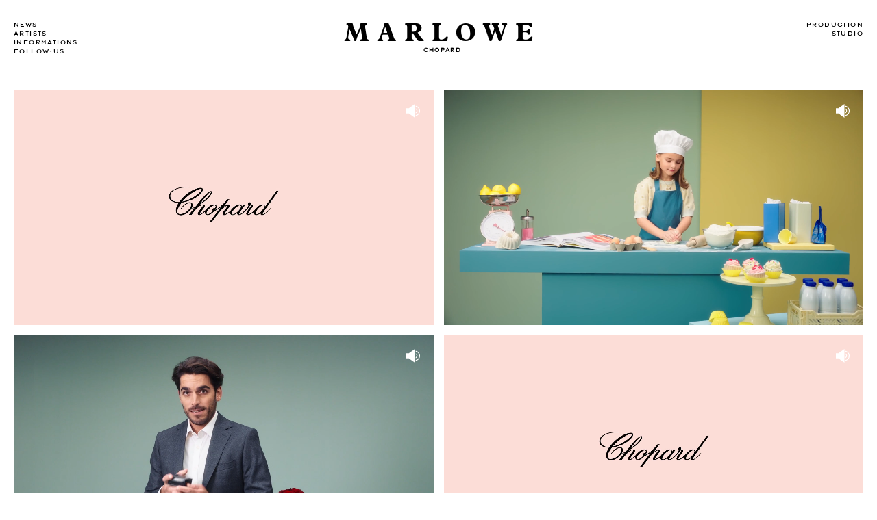

--- FILE ---
content_type: text/html; charset=UTF-8
request_url: https://marlowe.paris/project/production-chopard/
body_size: 14819
content:


<!DOCTYPE html>
<html lang="fr-FR">
	<head><meta charset="utf-8"><script>if(navigator.userAgent.match(/MSIE|Internet Explorer/i)||navigator.userAgent.match(/Trident\/7\..*?rv:11/i)){var href=document.location.href;if(!href.match(/[?&]nowprocket/)){if(href.indexOf("?")==-1){if(href.indexOf("#")==-1){document.location.href=href+"?nowprocket=1"}else{document.location.href=href.replace("#","?nowprocket=1#")}}else{if(href.indexOf("#")==-1){document.location.href=href+"&nowprocket=1"}else{document.location.href=href.replace("#","&nowprocket=1#")}}}}</script><script>(()=>{class RocketLazyLoadScripts{constructor(){this.v="2.0.4",this.userEvents=["keydown","keyup","mousedown","mouseup","mousemove","mouseover","mouseout","touchmove","touchstart","touchend","touchcancel","wheel","click","dblclick","input"],this.attributeEvents=["onblur","onclick","oncontextmenu","ondblclick","onfocus","onmousedown","onmouseenter","onmouseleave","onmousemove","onmouseout","onmouseover","onmouseup","onmousewheel","onscroll","onsubmit"]}async t(){this.i(),this.o(),/iP(ad|hone)/.test(navigator.userAgent)&&this.h(),this.u(),this.l(this),this.m(),this.k(this),this.p(this),this._(),await Promise.all([this.R(),this.L()]),this.lastBreath=Date.now(),this.S(this),this.P(),this.D(),this.O(),this.M(),await this.C(this.delayedScripts.normal),await this.C(this.delayedScripts.defer),await this.C(this.delayedScripts.async),await this.T(),await this.F(),await this.j(),await this.A(),window.dispatchEvent(new Event("rocket-allScriptsLoaded")),this.everythingLoaded=!0,this.lastTouchEnd&&await new Promise(t=>setTimeout(t,500-Date.now()+this.lastTouchEnd)),this.I(),this.H(),this.U(),this.W()}i(){this.CSPIssue=sessionStorage.getItem("rocketCSPIssue"),document.addEventListener("securitypolicyviolation",t=>{this.CSPIssue||"script-src-elem"!==t.violatedDirective||"data"!==t.blockedURI||(this.CSPIssue=!0,sessionStorage.setItem("rocketCSPIssue",!0))},{isRocket:!0})}o(){window.addEventListener("pageshow",t=>{this.persisted=t.persisted,this.realWindowLoadedFired=!0},{isRocket:!0}),window.addEventListener("pagehide",()=>{this.onFirstUserAction=null},{isRocket:!0})}h(){let t;function e(e){t=e}window.addEventListener("touchstart",e,{isRocket:!0}),window.addEventListener("touchend",function i(o){o.changedTouches[0]&&t.changedTouches[0]&&Math.abs(o.changedTouches[0].pageX-t.changedTouches[0].pageX)<10&&Math.abs(o.changedTouches[0].pageY-t.changedTouches[0].pageY)<10&&o.timeStamp-t.timeStamp<200&&(window.removeEventListener("touchstart",e,{isRocket:!0}),window.removeEventListener("touchend",i,{isRocket:!0}),"INPUT"===o.target.tagName&&"text"===o.target.type||(o.target.dispatchEvent(new TouchEvent("touchend",{target:o.target,bubbles:!0})),o.target.dispatchEvent(new MouseEvent("mouseover",{target:o.target,bubbles:!0})),o.target.dispatchEvent(new PointerEvent("click",{target:o.target,bubbles:!0,cancelable:!0,detail:1,clientX:o.changedTouches[0].clientX,clientY:o.changedTouches[0].clientY})),event.preventDefault()))},{isRocket:!0})}q(t){this.userActionTriggered||("mousemove"!==t.type||this.firstMousemoveIgnored?"keyup"===t.type||"mouseover"===t.type||"mouseout"===t.type||(this.userActionTriggered=!0,this.onFirstUserAction&&this.onFirstUserAction()):this.firstMousemoveIgnored=!0),"click"===t.type&&t.preventDefault(),t.stopPropagation(),t.stopImmediatePropagation(),"touchstart"===this.lastEvent&&"touchend"===t.type&&(this.lastTouchEnd=Date.now()),"click"===t.type&&(this.lastTouchEnd=0),this.lastEvent=t.type,t.composedPath&&t.composedPath()[0].getRootNode()instanceof ShadowRoot&&(t.rocketTarget=t.composedPath()[0]),this.savedUserEvents.push(t)}u(){this.savedUserEvents=[],this.userEventHandler=this.q.bind(this),this.userEvents.forEach(t=>window.addEventListener(t,this.userEventHandler,{passive:!1,isRocket:!0})),document.addEventListener("visibilitychange",this.userEventHandler,{isRocket:!0})}U(){this.userEvents.forEach(t=>window.removeEventListener(t,this.userEventHandler,{passive:!1,isRocket:!0})),document.removeEventListener("visibilitychange",this.userEventHandler,{isRocket:!0}),this.savedUserEvents.forEach(t=>{(t.rocketTarget||t.target).dispatchEvent(new window[t.constructor.name](t.type,t))})}m(){const t="return false",e=Array.from(this.attributeEvents,t=>"data-rocket-"+t),i="["+this.attributeEvents.join("],[")+"]",o="[data-rocket-"+this.attributeEvents.join("],[data-rocket-")+"]",s=(e,i,o)=>{o&&o!==t&&(e.setAttribute("data-rocket-"+i,o),e["rocket"+i]=new Function("event",o),e.setAttribute(i,t))};new MutationObserver(t=>{for(const n of t)"attributes"===n.type&&(n.attributeName.startsWith("data-rocket-")||this.everythingLoaded?n.attributeName.startsWith("data-rocket-")&&this.everythingLoaded&&this.N(n.target,n.attributeName.substring(12)):s(n.target,n.attributeName,n.target.getAttribute(n.attributeName))),"childList"===n.type&&n.addedNodes.forEach(t=>{if(t.nodeType===Node.ELEMENT_NODE)if(this.everythingLoaded)for(const i of[t,...t.querySelectorAll(o)])for(const t of i.getAttributeNames())e.includes(t)&&this.N(i,t.substring(12));else for(const e of[t,...t.querySelectorAll(i)])for(const t of e.getAttributeNames())this.attributeEvents.includes(t)&&s(e,t,e.getAttribute(t))})}).observe(document,{subtree:!0,childList:!0,attributeFilter:[...this.attributeEvents,...e]})}I(){this.attributeEvents.forEach(t=>{document.querySelectorAll("[data-rocket-"+t+"]").forEach(e=>{this.N(e,t)})})}N(t,e){const i=t.getAttribute("data-rocket-"+e);i&&(t.setAttribute(e,i),t.removeAttribute("data-rocket-"+e))}k(t){Object.defineProperty(HTMLElement.prototype,"onclick",{get(){return this.rocketonclick||null},set(e){this.rocketonclick=e,this.setAttribute(t.everythingLoaded?"onclick":"data-rocket-onclick","this.rocketonclick(event)")}})}S(t){function e(e,i){let o=e[i];e[i]=null,Object.defineProperty(e,i,{get:()=>o,set(s){t.everythingLoaded?o=s:e["rocket"+i]=o=s}})}e(document,"onreadystatechange"),e(window,"onload"),e(window,"onpageshow");try{Object.defineProperty(document,"readyState",{get:()=>t.rocketReadyState,set(e){t.rocketReadyState=e},configurable:!0}),document.readyState="loading"}catch(t){console.log("WPRocket DJE readyState conflict, bypassing")}}l(t){this.originalAddEventListener=EventTarget.prototype.addEventListener,this.originalRemoveEventListener=EventTarget.prototype.removeEventListener,this.savedEventListeners=[],EventTarget.prototype.addEventListener=function(e,i,o){o&&o.isRocket||!t.B(e,this)&&!t.userEvents.includes(e)||t.B(e,this)&&!t.userActionTriggered||e.startsWith("rocket-")||t.everythingLoaded?t.originalAddEventListener.call(this,e,i,o):(t.savedEventListeners.push({target:this,remove:!1,type:e,func:i,options:o}),"mouseenter"!==e&&"mouseleave"!==e||t.originalAddEventListener.call(this,e,t.savedUserEvents.push,o))},EventTarget.prototype.removeEventListener=function(e,i,o){o&&o.isRocket||!t.B(e,this)&&!t.userEvents.includes(e)||t.B(e,this)&&!t.userActionTriggered||e.startsWith("rocket-")||t.everythingLoaded?t.originalRemoveEventListener.call(this,e,i,o):t.savedEventListeners.push({target:this,remove:!0,type:e,func:i,options:o})}}J(t,e){this.savedEventListeners=this.savedEventListeners.filter(i=>{let o=i.type,s=i.target||window;return e!==o||t!==s||(this.B(o,s)&&(i.type="rocket-"+o),this.$(i),!1)})}H(){EventTarget.prototype.addEventListener=this.originalAddEventListener,EventTarget.prototype.removeEventListener=this.originalRemoveEventListener,this.savedEventListeners.forEach(t=>this.$(t))}$(t){t.remove?this.originalRemoveEventListener.call(t.target,t.type,t.func,t.options):this.originalAddEventListener.call(t.target,t.type,t.func,t.options)}p(t){let e;function i(e){return t.everythingLoaded?e:e.split(" ").map(t=>"load"===t||t.startsWith("load.")?"rocket-jquery-load":t).join(" ")}function o(o){function s(e){const s=o.fn[e];o.fn[e]=o.fn.init.prototype[e]=function(){return this[0]===window&&t.userActionTriggered&&("string"==typeof arguments[0]||arguments[0]instanceof String?arguments[0]=i(arguments[0]):"object"==typeof arguments[0]&&Object.keys(arguments[0]).forEach(t=>{const e=arguments[0][t];delete arguments[0][t],arguments[0][i(t)]=e})),s.apply(this,arguments),this}}if(o&&o.fn&&!t.allJQueries.includes(o)){const e={DOMContentLoaded:[],"rocket-DOMContentLoaded":[]};for(const t in e)document.addEventListener(t,()=>{e[t].forEach(t=>t())},{isRocket:!0});o.fn.ready=o.fn.init.prototype.ready=function(i){function s(){parseInt(o.fn.jquery)>2?setTimeout(()=>i.bind(document)(o)):i.bind(document)(o)}return"function"==typeof i&&(t.realDomReadyFired?!t.userActionTriggered||t.fauxDomReadyFired?s():e["rocket-DOMContentLoaded"].push(s):e.DOMContentLoaded.push(s)),o([])},s("on"),s("one"),s("off"),t.allJQueries.push(o)}e=o}t.allJQueries=[],o(window.jQuery),Object.defineProperty(window,"jQuery",{get:()=>e,set(t){o(t)}})}P(){const t=new Map;document.write=document.writeln=function(e){const i=document.currentScript,o=document.createRange(),s=i.parentElement;let n=t.get(i);void 0===n&&(n=i.nextSibling,t.set(i,n));const c=document.createDocumentFragment();o.setStart(c,0),c.appendChild(o.createContextualFragment(e)),s.insertBefore(c,n)}}async R(){return new Promise(t=>{this.userActionTriggered?t():this.onFirstUserAction=t})}async L(){return new Promise(t=>{document.addEventListener("DOMContentLoaded",()=>{this.realDomReadyFired=!0,t()},{isRocket:!0})})}async j(){return this.realWindowLoadedFired?Promise.resolve():new Promise(t=>{window.addEventListener("load",t,{isRocket:!0})})}M(){this.pendingScripts=[];this.scriptsMutationObserver=new MutationObserver(t=>{for(const e of t)e.addedNodes.forEach(t=>{"SCRIPT"!==t.tagName||t.noModule||t.isWPRocket||this.pendingScripts.push({script:t,promise:new Promise(e=>{const i=()=>{const i=this.pendingScripts.findIndex(e=>e.script===t);i>=0&&this.pendingScripts.splice(i,1),e()};t.addEventListener("load",i,{isRocket:!0}),t.addEventListener("error",i,{isRocket:!0}),setTimeout(i,1e3)})})})}),this.scriptsMutationObserver.observe(document,{childList:!0,subtree:!0})}async F(){await this.X(),this.pendingScripts.length?(await this.pendingScripts[0].promise,await this.F()):this.scriptsMutationObserver.disconnect()}D(){this.delayedScripts={normal:[],async:[],defer:[]},document.querySelectorAll("script[type$=rocketlazyloadscript]").forEach(t=>{t.hasAttribute("data-rocket-src")?t.hasAttribute("async")&&!1!==t.async?this.delayedScripts.async.push(t):t.hasAttribute("defer")&&!1!==t.defer||"module"===t.getAttribute("data-rocket-type")?this.delayedScripts.defer.push(t):this.delayedScripts.normal.push(t):this.delayedScripts.normal.push(t)})}async _(){await this.L();let t=[];document.querySelectorAll("script[type$=rocketlazyloadscript][data-rocket-src]").forEach(e=>{let i=e.getAttribute("data-rocket-src");if(i&&!i.startsWith("data:")){i.startsWith("//")&&(i=location.protocol+i);try{const o=new URL(i).origin;o!==location.origin&&t.push({src:o,crossOrigin:e.crossOrigin||"module"===e.getAttribute("data-rocket-type")})}catch(t){}}}),t=[...new Map(t.map(t=>[JSON.stringify(t),t])).values()],this.Y(t,"preconnect")}async G(t){if(await this.K(),!0!==t.noModule||!("noModule"in HTMLScriptElement.prototype))return new Promise(e=>{let i;function o(){(i||t).setAttribute("data-rocket-status","executed"),e()}try{if(navigator.userAgent.includes("Firefox/")||""===navigator.vendor||this.CSPIssue)i=document.createElement("script"),[...t.attributes].forEach(t=>{let e=t.nodeName;"type"!==e&&("data-rocket-type"===e&&(e="type"),"data-rocket-src"===e&&(e="src"),i.setAttribute(e,t.nodeValue))}),t.text&&(i.text=t.text),t.nonce&&(i.nonce=t.nonce),i.hasAttribute("src")?(i.addEventListener("load",o,{isRocket:!0}),i.addEventListener("error",()=>{i.setAttribute("data-rocket-status","failed-network"),e()},{isRocket:!0}),setTimeout(()=>{i.isConnected||e()},1)):(i.text=t.text,o()),i.isWPRocket=!0,t.parentNode.replaceChild(i,t);else{const i=t.getAttribute("data-rocket-type"),s=t.getAttribute("data-rocket-src");i?(t.type=i,t.removeAttribute("data-rocket-type")):t.removeAttribute("type"),t.addEventListener("load",o,{isRocket:!0}),t.addEventListener("error",i=>{this.CSPIssue&&i.target.src.startsWith("data:")?(console.log("WPRocket: CSP fallback activated"),t.removeAttribute("src"),this.G(t).then(e)):(t.setAttribute("data-rocket-status","failed-network"),e())},{isRocket:!0}),s?(t.fetchPriority="high",t.removeAttribute("data-rocket-src"),t.src=s):t.src="data:text/javascript;base64,"+window.btoa(unescape(encodeURIComponent(t.text)))}}catch(i){t.setAttribute("data-rocket-status","failed-transform"),e()}});t.setAttribute("data-rocket-status","skipped")}async C(t){const e=t.shift();return e?(e.isConnected&&await this.G(e),this.C(t)):Promise.resolve()}O(){this.Y([...this.delayedScripts.normal,...this.delayedScripts.defer,...this.delayedScripts.async],"preload")}Y(t,e){this.trash=this.trash||[];let i=!0;var o=document.createDocumentFragment();t.forEach(t=>{const s=t.getAttribute&&t.getAttribute("data-rocket-src")||t.src;if(s&&!s.startsWith("data:")){const n=document.createElement("link");n.href=s,n.rel=e,"preconnect"!==e&&(n.as="script",n.fetchPriority=i?"high":"low"),t.getAttribute&&"module"===t.getAttribute("data-rocket-type")&&(n.crossOrigin=!0),t.crossOrigin&&(n.crossOrigin=t.crossOrigin),t.integrity&&(n.integrity=t.integrity),t.nonce&&(n.nonce=t.nonce),o.appendChild(n),this.trash.push(n),i=!1}}),document.head.appendChild(o)}W(){this.trash.forEach(t=>t.remove())}async T(){try{document.readyState="interactive"}catch(t){}this.fauxDomReadyFired=!0;try{await this.K(),this.J(document,"readystatechange"),document.dispatchEvent(new Event("rocket-readystatechange")),await this.K(),document.rocketonreadystatechange&&document.rocketonreadystatechange(),await this.K(),this.J(document,"DOMContentLoaded"),document.dispatchEvent(new Event("rocket-DOMContentLoaded")),await this.K(),this.J(window,"DOMContentLoaded"),window.dispatchEvent(new Event("rocket-DOMContentLoaded"))}catch(t){console.error(t)}}async A(){try{document.readyState="complete"}catch(t){}try{await this.K(),this.J(document,"readystatechange"),document.dispatchEvent(new Event("rocket-readystatechange")),await this.K(),document.rocketonreadystatechange&&document.rocketonreadystatechange(),await this.K(),this.J(window,"load"),window.dispatchEvent(new Event("rocket-load")),await this.K(),window.rocketonload&&window.rocketonload(),await this.K(),this.allJQueries.forEach(t=>t(window).trigger("rocket-jquery-load")),await this.K(),this.J(window,"pageshow");const t=new Event("rocket-pageshow");t.persisted=this.persisted,window.dispatchEvent(t),await this.K(),window.rocketonpageshow&&window.rocketonpageshow({persisted:this.persisted})}catch(t){console.error(t)}}async K(){Date.now()-this.lastBreath>45&&(await this.X(),this.lastBreath=Date.now())}async X(){return document.hidden?new Promise(t=>setTimeout(t)):new Promise(t=>requestAnimationFrame(t))}B(t,e){return e===document&&"readystatechange"===t||(e===document&&"DOMContentLoaded"===t||(e===window&&"DOMContentLoaded"===t||(e===window&&"load"===t||e===window&&"pageshow"===t)))}static run(){(new RocketLazyLoadScripts).t()}}RocketLazyLoadScripts.run()})();</script>
		
		<meta name="viewport" content="width=device-width,initial-scale=1">
		<link rel="shortcut icon" href="https://marlowe.paris/wp-content/themes/marlowe/favicon.ico">

		<!-- Primary Meta Tags -->
		<title>PRODUCTION - CHOPARD | Marlowe Paris</title>
<style id="wpr-usedcss">img:is([sizes=auto i],[sizes^="auto," i]){contain-intrinsic-size:3000px 1500px}img.emoji{display:inline!important;border:none!important;box-shadow:none!important;height:1em!important;width:1em!important;margin:0 .07em!important;vertical-align:-.1em!important;background:0 0!important;padding:0!important}*{-webkit-box-sizing:border-box;box-sizing:border-box}html{width:100%;height:100%}body{margin:0;padding:0;font-size:14px;line-height:20px;-webkit-font-smoothing:antialiased;font-family:indexBold,sans-serif;font-weight:400;color:#000;background:#fff;width:100%}a{text-decoration:none;color:#000}a:visited{color:transparent}h1,h2{margin:0;padding:0}h1{font-family:indexBold,sans-serif;font-size:37px;line-height:37px;letter-spacing:.3em;text-transform:uppercase;-webkit-transition:.3s;transition:.3s}h2{font-family:lodgerMedium,sans-serif;font-size:9px;line-height:13px;letter-spacing:.15em;text-transform:uppercase}ul li{list-style:none}ul{margin:0;padding:0}main{overflow:hidden;position:relative;max-width:1440px;margin:0 auto}section{padding:20px;background:#fff}button{padding:0;margin:0;border:0;background:0;cursor:pointer}@font-face{font-display:swap;font-family:indexBold;src:url("https://marlowe.paris/wp-content/themes/marlowe/fonts/Index-Bold.otf") format("otf"),url("https://marlowe.paris/wp-content/themes/marlowe/fonts/Index-Bold.otf") format("woff");font-weight:400;font-style:normal}@font-face{font-display:swap;font-family:lodgerMedium;src:url("https://marlowe.paris/wp-content/themes/marlowe/fonts/Lodger-Medium-2.woff") format("woff2"),url("https://marlowe.paris/wp-content/themes/marlowe/fonts/Lodger-Medium-2.woff") format("woff");font-weight:400;font-style:normal}@font-face{font-display:swap;font-family:lodgerBold;src:url("https://marlowe.paris/wp-content/themes/marlowe/fonts/Lodger-Bold-2.woff") format("woff2"),url("https://marlowe.paris/wp-content/themes/marlowe/fonts/Lodger-Bold-2.woff") format("woff");font-weight:400;font-style:normal}.text-center{text-align:center}.parallax{-webkit-transform:translateY(100px);transform:translateY(100px)}.iframe-wrap{position:relative;overflow:hidden}.iframe-wrap svg{width:20px;height:auto;position:absolute;top:20px;right:20px;z-index:3}.iframe-wrap svg path{fill:#ffffff}.iframe-wrap iframe,.iframe-wrap video{width:100%;height:auto;position:absolute;top:0;left:0;z-index:2}.iframe-wrap .hide{opacity:0}.overlay{width:100%;height:100%;content:"";position:absolute;top:0;left:0;background:0;z-index:10}.openPopIn{cursor:pointer}.popIn{position:fixed;left:0;top:0;width:100%;height:100%;background:#fff;display:none;padding:20px;z-index:150;overflow:hidden}.popIn .img{display:-webkit-box;display:-ms-flexbox;display:flex;-webkit-box-pack:center;-ms-flex-pack:center;justify-content:center;-webkit-box-align:center;-ms-flex-align:center;align-items:center;height:100%;width:100%;overflow:hidden}.popIn img{width:auto;height:100%;max-width:100%;display:block;margin:0 auto}.popIn .iframe{height:100%;width:100%}.popIn iframe,.popIn video{width:100%;height:100%;border:0;padding:0;margin:0}.popIn button.close{position:absolute;top:3px;right:3px;width:20px;height:20px;z-index:170}.popIn button.close::before{content:"";background:#000;width:1px;height:20px;position:absolute;bottom:0;left:10px;-webkit-transform:rotate(45deg);transform:rotate(45deg)}.popIn button.close::after{content:"";background:#000;width:1px;height:20px;position:absolute;bottom:0;left:10px;-webkit-transform:rotate(-45deg);transform:rotate(-45deg)}.popIn button.close.white::after,.popIn button.close.white::before{background:#fff}#header{position:sticky;top:0;max-width:1440px;margin:0 auto;padding:30px 20px;background:#fff;z-index:100;display:-webkit-box;display:-ms-flexbox;display:flex;-webkit-box-pack:justify;-ms-flex-pack:justify;justify-content:space-between;min-height:85px}#header nav{display:-webkit-box;display:-ms-flexbox;display:flex;-webkit-box-orient:vertical;-webkit-box-direction:normal;-ms-flex-direction:column;flex-direction:column;font-family:lodgerBold,sans-serif;font-size:10px;text-transform:uppercase;letter-spacing:.14em;line-height:13px}#header nav.secondNav{text-align:right}#header .header-logo{z-index:1}#header #toggleNav{position:relative;z-index:90;display:-webkit-box;display:-ms-flexbox;display:flex;-webkit-box-orient:vertical;-webkit-box-direction:normal;-ms-flex-flow:column wrap;flex-flow:column wrap;-webkit-box-pack:justify;-ms-flex-pack:justify;justify-content:space-between;width:22px;height:12px;cursor:pointer;position:absolute;left:15px;top:50%;-webkit-transform:translateY(-50%);transform:translateY(-50%);display:none}#header #toggleNav div{width:100%;height:1px;background:#000}#header #toggleNav div:nth-child(2){position:absolute;top:5px;left:0}#header #toggleNavStatus{display:none}#header #toggleNavOverlay{display:block;position:fixed;top:0;left:-100%;width:100%;height:100%;z-index:90;visibility:hidden;opacity:0;background:rgba(0,0,0,.6);cursor:pointer;-webkit-transition:opacity .3s ease-in-out;transition:opacity .3s ease-in-out}#header #toggleNavOverlay div{position:absolute;top:30px;left:220px;width:20px;height:2px;background:#fff;-webkit-transform:rotate(45deg);transform:rotate(45deg)}#header #toggleNavOverlay div:last-of-type{-webkit-transform:rotate(-45deg);transform:rotate(-45deg)}#header #toggleNavStatus:checked+nav,#header #toggleNavStatus:checked~#toggleNavOverlay{opacity:1;visibility:visible;left:0}#header button.closer-legals{display:none;position:absolute;z-index:90;top:24px;right:35px;width:17px;height:17px;cursor:pointer}#header button.closer-legals::before{position:absolute;display:block;width:100%;height:1px;background:#000;content:"";-webkit-transform:rotate(45deg);transform:rotate(45deg)}#header button.closer-legals::after{position:absolute;display:block;width:100%;height:1px;background:#000;content:"";-webkit-transform:rotate(-45deg);transform:rotate(-45deg)}.filters-mobile{display:none}.filters-button-group{position:absolute;z-index:1;bottom:10px;left:50%;-webkit-transform:translateX(-50%);transform:translateX(-50%);width:100%;text-align:center}.filters-button-group button{font-family:lodgerMedium,sans-serif;font-weight:600;font-size:9px;line-height:13px;letter-spacing:.15em;text-transform:uppercase;margin:0 5px;padding-bottom:3px;position:relative}.filters-button-group button:after{content:'';width:0;height:1px;background:#000;position:absolute;left:0;bottom:0;-webkit-transition:.3s;transition:.3s}.filters-button-group button.is-checked:after,.filters-button-group button:hover:after{width:100%}.grid-container{padding:0 20px 20px}.grid-container .grid{margin-top:20px}.grid-container .grid::after{content:'';display:block;clear:both}.grid-container .grid .grid-item,.grid-container .grid .grid-sizer{width:32.5%}.grid-container .grid .gutter-sizer{width:1.25%}.grid-container .grid .grid-item{position:relative;float:left;margin-bottom:17px}.grid-container .grid .grid-item a{display:inline-block;position:relative;width:100%;height:100%;z-index:1}.grid-container .grid .grid-item img{width:100%;height:auto;display:block}.grid-container .grid .grid-item.visible_item{display:none}.grid-container .showMore{font-family:lodgerBold,sans-serif;font-size:12px;line-height:16px;letter-spacing:.14em;display:block;margin:0 auto;padding:10px;position:relative}.grid-container .showMore:after{content:'';width:0;height:1px;background:#000;position:absolute;left:10px;bottom:5px;-webkit-transition:.3s;transition:.3s}.grid-container .showMore:hover:after{width:80%}#projet-main .grid-container{padding-bottom:0}#projet-main .grid-container .grid-item,#projet-main .grid-container .grid-sizer{width:calc(50% - 7.5px)}#projet-main .grid-container .grid-item.full{width:100%}#projet-main .grid-container .gutter-sizer{width:15px}#projet-main .grid-container .grid-item{margin-bottom:15px}@media only screen and (max-width:980px){h1{font-size:25px;line-height:25px}h2{font-size:8px;line-height:12px}section{padding:20px;background:#fff}.popIn img{width:100%;height:auto}#header{padding:10px 15px;-webkit-box-pack:center;-ms-flex-pack:center;justify-content:center;-webkit-box-align:center;-ms-flex-align:center;align-items:center}#header nav{position:fixed;top:0;left:-200px;width:200px;height:100%;padding:30px 15px 15px;-webkit-transition:.3s;transition:.3s;background:#fff;z-index:101}#header nav a{padding:8px 0;display:block}#header #toggleNav{display:-webkit-box;display:-ms-flexbox;display:flex}#header button.closer-legals{top:15px;right:20px}.filters-button-group{bottom:6px}.grid-container{padding:0 15px 20px}.grid-container .grid .grid-item,.grid-container .grid .grid-sizer{width:49%}.grid-container .grid .gutter-sizer{width:2%}.grid-container .grid .grid-item{margin-bottom:13px}#projet-main .grid-container .grid-item,#projet-main .grid-container .grid-sizer{width:calc(50% - 5px)}#projet-main .grid-container .gutter-sizer{width:10px}#projet-main .grid-container .grid-item{margin-bottom:10px}}@media only screen and (max-width:500px){#header{min-height:55px}#header .header-logo{top:50%}.filters-button-group{display:none}.filters-mobile{display:block;position:relative;-webkit-transform:none;transform:none;left:0;top:0;margin-top:40px;width:auto}.filters-mobile button{margin:0;padding:8px 0;font-weight:500;font-family:lodgerBold,sans-serif;font-size:10px;display:block;text-align:left}.grid-container{padding:0 0 20px}.grid-container .grid .grid-item,.grid-container .grid .grid-sizer{width:100%}.grid-container .grid .gutter-sizer{width:0}.grid-container .grid .grid-item{margin-bottom:10px}.grid-container .showMore{padding-left:.6em}#projet-main .grid-container .grid-item,#projet-main .grid-container .grid-sizer{width:calc(50% - 2.5px)}#projet-main .grid-container .gutter-sizer{width:5px}#projet-main .grid-container .grid-item{margin-bottom:5px}}</style>

		<meta name='robots' content='index, follow, max-image-preview:large, max-snippet:-1, max-video-preview:-1' />

	<!-- This site is optimized with the Yoast SEO plugin v26.8 - https://yoast.com/product/yoast-seo-wordpress/ -->
	<link rel="canonical" href="https://marlowe.paris/project/production-chopard/" />
	<meta property="og:locale" content="fr_FR" />
	<meta property="og:type" content="article" />
	<meta property="og:title" content="PRODUCTION - CHOPARD | Marlowe Paris" />
	<meta property="og:url" content="https://marlowe.paris/project/production-chopard/" />
	<meta property="og:site_name" content="Marlowe Paris" />
	<meta property="article:modified_time" content="2024-05-01T14:34:07+00:00" />
	<meta name="twitter:card" content="summary_large_image" />
	<script type="application/ld+json" class="yoast-schema-graph">{"@context":"https://schema.org","@graph":[{"@type":"WebPage","@id":"https://marlowe.paris/project/production-chopard/","url":"https://marlowe.paris/project/production-chopard/","name":"PRODUCTION - CHOPARD | Marlowe Paris","isPartOf":{"@id":"https://marlowe.paris/#website"},"datePublished":"2022-06-10T13:58:48+00:00","dateModified":"2024-05-01T14:34:07+00:00","breadcrumb":{"@id":"https://marlowe.paris/project/production-chopard/#breadcrumb"},"inLanguage":"fr-FR","potentialAction":[{"@type":"ReadAction","target":["https://marlowe.paris/project/production-chopard/"]}]},{"@type":"BreadcrumbList","@id":"https://marlowe.paris/project/production-chopard/#breadcrumb","itemListElement":[{"@type":"ListItem","position":1,"name":"Projects","item":"https://marlowe.paris/project/"},{"@type":"ListItem","position":2,"name":"PRODUCTION &#8211; CHOPARD"}]},{"@type":"WebSite","@id":"https://marlowe.paris/#website","url":"https://marlowe.paris/","name":"Marlowe Paris","description":"","potentialAction":[{"@type":"SearchAction","target":{"@type":"EntryPoint","urlTemplate":"https://marlowe.paris/?s={search_term_string}"},"query-input":{"@type":"PropertyValueSpecification","valueRequired":true,"valueName":"search_term_string"}}],"inLanguage":"fr-FR"}]}</script>
	<!-- / Yoast SEO plugin. -->



<link rel="alternate" title="oEmbed (JSON)" type="application/json+oembed" href="https://marlowe.paris/wp-json/oembed/1.0/embed?url=https%3A%2F%2Fmarlowe.paris%2Fproject%2Fproduction-chopard%2F" />
<link rel="alternate" title="oEmbed (XML)" type="text/xml+oembed" href="https://marlowe.paris/wp-json/oembed/1.0/embed?url=https%3A%2F%2Fmarlowe.paris%2Fproject%2Fproduction-chopard%2F&#038;format=xml" />
<style id='wp-img-auto-sizes-contain-inline-css' type='text/css'></style>
<style id='wp-emoji-styles-inline-css' type='text/css'></style>

<style id='rocket-lazyload-inline-css' type='text/css'>
.rll-youtube-player{position:relative;padding-bottom:56.23%;height:0;overflow:hidden;max-width:100%;}.rll-youtube-player:focus-within{outline: 2px solid currentColor;outline-offset: 5px;}.rll-youtube-player iframe{position:absolute;top:0;left:0;width:100%;height:100%;z-index:100;background:0 0}.rll-youtube-player img{bottom:0;display:block;left:0;margin:auto;max-width:100%;width:100%;position:absolute;right:0;top:0;border:none;height:auto;-webkit-transition:.4s all;-moz-transition:.4s all;transition:.4s all}.rll-youtube-player img:hover{-webkit-filter:brightness(75%)}.rll-youtube-player .play{height:100%;width:100%;left:0;top:0;position:absolute;background:url(https://marlowe.paris/wp-content/plugins/wp-rocket/assets/img/youtube.png) no-repeat center;background-color: transparent !important;cursor:pointer;border:none;}
/*# sourceURL=rocket-lazyload-inline-css */
</style>
<link rel="https://api.w.org/" href="https://marlowe.paris/wp-json/" /><link rel="EditURI" type="application/rsd+xml" title="RSD" href="https://marlowe.paris/xmlrpc.php?rsd" />

<link rel='shortlink' href='https://marlowe.paris/?p=9070' />
<span style="position:absolute; left:-5000px;">
<h3>Comment jouer au bingo grattage</h3>

<p>	
<ol>
    <li>
        <a href="https://marlowe.paris/slots-jeux-pour-de-l-argent-r%C3%A9el/">Slots Jeux Pour De L Argent R&eacute;el</a>: Le baccarat est largement disponible dans les casinos terrestres et en ligne.
    </li>
    <li>
        <a href="https://marlowe.paris/jeu-roulette-casino/">Jeu Roulette Casino</a> - Ils ajoutent constamment de nouveaux titres exclusifs, des machines à sous vidéo et des machines à jackpots progressifs.
    </li>
    <li>
        <a href="https://marlowe.paris/casino-en-ligne-qui-accepte-flexepin/">Casino En Ligne Qui Accepte Flexepin</a>: Non seulement cela, mais ils ont une large gamme de jeux de machines à sous pour jouer pour de vrai en ligne et sur mobile.
    </li>
</ol>
</p>

<h3>Casino de pari gratuit aucun dépôt requis</h3>

<p>
    <dl>
  <dt><a href="https://marlowe.paris/gagner-%C3%A0-la-roulette-anglaise/">Gagner &agrave; La Roulette Anglaise</a></dt>
    <dd>Conclusionpourrait être mieux Les jeux de casino en Oregon sont bien partis avec la présence d'autant de casinos amérindiens que dans tout l'État.</dd>
  <dt><a href="https://marlowe.paris/meilleure-en-ligne-casino-canada-2025/">Meilleure En Ligne Casino Canada 2025</a></dt>
    <dd>Cela est fait dans le but d’attirer les joueurs.</dd>
    <dd>Lorsque vous jouez à un jeu à forte variance, vous pouvez vous attendre à ce que ces fluctuations soient drastiques et fréquentes.</dd>
</dl>
</p>

<h3>Poker argent fictif gratuit</h3>

<p>
<a href="https://marlowe.paris/limite-de-jeu-sur-les-machines-%C3%A0-sous/">Limite De Jeu Sur Les Machines &agrave; Sous</a></br>
Pourtant, il progresse, devenant plus grand à chaque seconde.</br>
<a href="https://marlowe.paris/conseils-de-machine-%C3%A0-sous-en-ligne/">Conseils De Machine &agrave; Sous En Ligne</a></br>
Les plus susceptibles de profiter, comme les casinos evolution gaming là-bas est décevant.</br>
<a href="https://marlowe.paris/comment-gagner-dans-la-machine-%C3%A0-sous-vegas/">Comment Gagner Dans La Machine &agrave; Sous Vegas</a></br>
</p>



</span><noscript><style id="rocket-lazyload-nojs-css">.rll-youtube-player, [data-lazy-src]{display:none !important;}</style></noscript>	<meta name="generator" content="WP Rocket 3.20.3" data-wpr-features="wpr_remove_unused_css wpr_delay_js wpr_defer_js wpr_minify_js wpr_lazyload_images wpr_lazyload_iframes wpr_image_dimensions wpr_minify_css wpr_preload_links wpr_host_fonts_locally wpr_desktop" /></head>

	<body class="wp-singular project-template-default single single-project postid-9070 wp-theme-marlowe">
		<!--[if IE]>
		<p class="browserupgrade">You are using an <strong>outdated</strong> browser. Please <a href="http://browsehappy.com/">upgrade your browser</a> to improve your experience.</p>
		<![endif]-->

		<header data-rocket-location-hash="639a8427519e153a208a5bba533a62d8" id="header">
			<label for="toggleNavStatus" id="toggleNav">
				<div></div>
				<div></div>
				<div></div>
			</label>
			<input type="checkbox" name="toggleNavStatus" id="toggleNavStatus" value="1">

			<nav class="mainNav">
				<ul>
					<li id="menu-item-5" class="menu-item menu-item-type-custom menu-item-object-custom menu-item-home menu-item-5"><a href="https://marlowe.paris#news">news</a></li>
<li id="menu-item-6" class="menu-item menu-item-type-custom menu-item-object-custom menu-item-home menu-item-6"><a href="https://marlowe.paris#artists">Artists</a></li>
<li id="menu-item-7" class="menu-item menu-item-type-custom menu-item-object-custom menu-item-home menu-item-7"><a href="https://marlowe.paris#about">Informations</a></li>
<li id="menu-item-8" class="menu-item menu-item-type-custom menu-item-object-custom menu-item-8"><a target="_blank" href="https://www.instagram.com/marlowe.paris/">Follow-us</a></li>
				</ul>

				<!-- Filters Artist - Mobile -->
							</nav>
			
			<label for="toggleNavStatus" id="toggleNavOverlay">
				<div></div>
				<div></div>
			</label>

			
							<div data-rocket-location-hash="2d962a8c079fa0e3becd64e8f045549c" class="header-logo text-center">
																		<h1>
								<a href="https://marlowe.paris/artist/marlowe/">Marlowe</a>
							</h1>
																						<h2>CHOPARD</h2>
				</div>
						
			<nav class="secondNav">
				<ul>
					<li id="menu-item-163" class="menu-item menu-item-type-custom menu-item-object-custom menu-item-163"><a href="https://marlowe.paris/artist/marlowe/">Production</a></li>
<li id="menu-item-14" class="menu-item menu-item-type-custom menu-item-object-custom menu-item-14"><a target="_blank" href="http://studiomarlowe.paris/">Studio</a></li>
				</ul>
			</nav>
			
			<button class="closer-legals"></button>

			<!-- Filters Artist - Mobile -->
					</header>
<main data-rocket-location-hash="e292f1029abdf502c118bd3c1a523bb4" id="projet-main">
	<section data-rocket-location-hash="b9c8e2ecf7f32b40ec358bbf6529a8ba" class="grid-container">
		<div data-rocket-location-hash="618d53d07e613177179840cf2fb47113" class="grid" id="grid">
			<div class="grid-sizer"></div>
			<div class="gutter-sizer"></div>
			<!-- Widgets -->
						    
			        
			            
			            <div class="grid-item openPopIn toggle-volume cat_projects-overview"> 
							<div class="iframe-wrap" data-audio-volume="0">
								<!-- <svg xmlns="http://www.w3.org/2000/svg" viewBox="0 0 14 14"><path d="M2 9H0v5h5v-2H2V9ZM0 5h2V2h3V0H0v5Zm12 7H9v2h5V9h-2v3ZM9 0v2h3v3h2V0H9Z" style="fill-rule:evenodd"/></svg> -->
								<svg xmlns="http://www.w3.org/2000/svg" viewBox="0 0 16 16"><path d="M10 16V0L3 5H0v6h3l7 5zM11 13.91c2.84-.48 5-2.94 5-5.91s-2.16-5.43-5-5.91V3.1a5 5 0 0 1 0 9.8v1.01Z"/><path d="M11 9.72v1.09c1.16-.41 2-1.51 2-2.82s-.84-2.4-2-2.82v1.09c.6.35 1 .99 1 1.72s-.4 1.38-1 1.72Z"/></svg>
								<video preload="none" tabindex="-1" aria-hidden="true" playsinline="" autoplay="" muted="" loop="" poster="https://marlowe.paris/wp-content/uploads/2022/06/Sans-titre-3.jpg" src="https://marlowe.paris/wp-content/uploads/2022/06/CHOPARD_WOMENS-DAY_16-9_LOGO-1.mp4"></video>
								<img width="1650" height="924" class="hide" src="data:image/svg+xml,%3Csvg%20xmlns='http://www.w3.org/2000/svg'%20viewBox='0%200%201650%20924'%3E%3C/svg%3E" alt="" data-lazy-src="https://marlowe.paris/wp-content/uploads/2022/06/Sans-titre-3.jpg"><noscript><img width="1650" height="924" class="hide" src="https://marlowe.paris/wp-content/uploads/2022/06/Sans-titre-3.jpg" alt=""></noscript>
							</div>
													</div>

			        			    
			        
			            
			            <div class="grid-item openPopIn toggle-volume cat_projects-overview"> 
							<div class="iframe-wrap" data-audio-volume="0">
								<!-- <svg xmlns="http://www.w3.org/2000/svg" viewBox="0 0 14 14"><path d="M2 9H0v5h5v-2H2V9ZM0 5h2V2h3V0H0v5Zm12 7H9v2h5V9h-2v3ZM9 0v2h3v3h2V0H9Z" style="fill-rule:evenodd"/></svg> -->
								<svg xmlns="http://www.w3.org/2000/svg" viewBox="0 0 16 16"><path d="M10 16V0L3 5H0v6h3l7 5zM11 13.91c2.84-.48 5-2.94 5-5.91s-2.16-5.43-5-5.91V3.1a5 5 0 0 1 0 9.8v1.01Z"/><path d="M11 9.72v1.09c1.16-.41 2-1.51 2-2.82s-.84-2.4-2-2.82v1.09c.6.35 1 .99 1 1.72s-.4 1.38-1 1.72Z"/></svg>
								<video preload="none" tabindex="-1" aria-hidden="true" playsinline="" autoplay="" muted="" loop="" poster="https://marlowe.paris/wp-content/uploads/2022/06/Sans-titre-3.jpg" src="https://marlowe.paris/wp-content/uploads/2022/06/CHOPARD_MOTHERS-DAY_16-9-1.mp4"></video>
								<img width="1650" height="924" class="hide" src="data:image/svg+xml,%3Csvg%20xmlns='http://www.w3.org/2000/svg'%20viewBox='0%200%201650%20924'%3E%3C/svg%3E" alt="" data-lazy-src="https://marlowe.paris/wp-content/uploads/2022/06/Sans-titre-3.jpg"><noscript><img width="1650" height="924" class="hide" src="https://marlowe.paris/wp-content/uploads/2022/06/Sans-titre-3.jpg" alt=""></noscript>
							</div>
													</div>

			        			    
			        
			            
			            <div class="grid-item openPopIn toggle-volume cat_projects-overview"> 
							<div class="iframe-wrap" data-audio-volume="0">
								<!-- <svg xmlns="http://www.w3.org/2000/svg" viewBox="0 0 14 14"><path d="M2 9H0v5h5v-2H2V9ZM0 5h2V2h3V0H0v5Zm12 7H9v2h5V9h-2v3ZM9 0v2h3v3h2V0H9Z" style="fill-rule:evenodd"/></svg> -->
								<svg xmlns="http://www.w3.org/2000/svg" viewBox="0 0 16 16"><path d="M10 16V0L3 5H0v6h3l7 5zM11 13.91c2.84-.48 5-2.94 5-5.91s-2.16-5.43-5-5.91V3.1a5 5 0 0 1 0 9.8v1.01Z"/><path d="M11 9.72v1.09c1.16-.41 2-1.51 2-2.82s-.84-2.4-2-2.82v1.09c.6.35 1 .99 1 1.72s-.4 1.38-1 1.72Z"/></svg>
								<video preload="none" tabindex="-1" aria-hidden="true" playsinline="" autoplay="" muted="" loop="" poster="https://marlowe.paris/wp-content/uploads/2022/06/Sans-titre-3.jpg" src="https://marlowe.paris/wp-content/uploads/2022/06/CHOPARD_V-DAY_01_16-9_270122-1.mp4"></video>
								<img width="1650" height="924" class="hide" src="data:image/svg+xml,%3Csvg%20xmlns='http://www.w3.org/2000/svg'%20viewBox='0%200%201650%20924'%3E%3C/svg%3E" alt="" data-lazy-src="https://marlowe.paris/wp-content/uploads/2022/06/Sans-titre-3.jpg"><noscript><img width="1650" height="924" class="hide" src="https://marlowe.paris/wp-content/uploads/2022/06/Sans-titre-3.jpg" alt=""></noscript>
							</div>
													</div>

			        			    
			        
			            
			            <div class="grid-item openPopIn toggle-volume cat_projects-overview"> 
							<div class="iframe-wrap" data-audio-volume="0">
								<!-- <svg xmlns="http://www.w3.org/2000/svg" viewBox="0 0 14 14"><path d="M2 9H0v5h5v-2H2V9ZM0 5h2V2h3V0H0v5Zm12 7H9v2h5V9h-2v3ZM9 0v2h3v3h2V0H9Z" style="fill-rule:evenodd"/></svg> -->
								<svg xmlns="http://www.w3.org/2000/svg" viewBox="0 0 16 16"><path d="M10 16V0L3 5H0v6h3l7 5zM11 13.91c2.84-.48 5-2.94 5-5.91s-2.16-5.43-5-5.91V3.1a5 5 0 0 1 0 9.8v1.01Z"/><path d="M11 9.72v1.09c1.16-.41 2-1.51 2-2.82s-.84-2.4-2-2.82v1.09c.6.35 1 .99 1 1.72s-.4 1.38-1 1.72Z"/></svg>
								<video preload="none" tabindex="-1" aria-hidden="true" playsinline="" autoplay="" muted="" loop="" poster="https://marlowe.paris/wp-content/uploads/2022/06/Sans-titre-3.jpg" src="https://marlowe.paris/wp-content/uploads/2022/06/CHOPARD_V-DAY-01_16-9_LOGO-1.mp4"></video>
								<img width="1650" height="924" class="hide" src="data:image/svg+xml,%3Csvg%20xmlns='http://www.w3.org/2000/svg'%20viewBox='0%200%201650%20924'%3E%3C/svg%3E" alt="" data-lazy-src="https://marlowe.paris/wp-content/uploads/2022/06/Sans-titre-3.jpg"><noscript><img width="1650" height="924" class="hide" src="https://marlowe.paris/wp-content/uploads/2022/06/Sans-titre-3.jpg" alt=""></noscript>
							</div>
													</div>

			        			    
			        
			            
			            <div class="grid-item openPopIn toggle-volume cat_projects-overview"> 
							<div class="iframe-wrap" data-audio-volume="0">
								<!-- <svg xmlns="http://www.w3.org/2000/svg" viewBox="0 0 14 14"><path d="M2 9H0v5h5v-2H2V9ZM0 5h2V2h3V0H0v5Zm12 7H9v2h5V9h-2v3ZM9 0v2h3v3h2V0H9Z" style="fill-rule:evenodd"/></svg> -->
								<svg xmlns="http://www.w3.org/2000/svg" viewBox="0 0 16 16"><path d="M10 16V0L3 5H0v6h3l7 5zM11 13.91c2.84-.48 5-2.94 5-5.91s-2.16-5.43-5-5.91V3.1a5 5 0 0 1 0 9.8v1.01Z"/><path d="M11 9.72v1.09c1.16-.41 2-1.51 2-2.82s-.84-2.4-2-2.82v1.09c.6.35 1 .99 1 1.72s-.4 1.38-1 1.72Z"/></svg>
								<video preload="none" tabindex="-1" aria-hidden="true" playsinline="" autoplay="" muted="" loop="" poster="https://marlowe.paris/wp-content/uploads/2022/06/Sans-titre-3.jpg" src="https://marlowe.paris/wp-content/uploads/2022/06/CHOPARD_V-DAY_02_16-9_LOGO-1.mp4"></video>
								<img width="1650" height="924" class="hide" src="data:image/svg+xml,%3Csvg%20xmlns='http://www.w3.org/2000/svg'%20viewBox='0%200%201650%20924'%3E%3C/svg%3E" alt="" data-lazy-src="https://marlowe.paris/wp-content/uploads/2022/06/Sans-titre-3.jpg"><noscript><img width="1650" height="924" class="hide" src="https://marlowe.paris/wp-content/uploads/2022/06/Sans-titre-3.jpg" alt=""></noscript>
							</div>
													</div>

			        			    					</div>
		<button class="grid-item showMore" id="showMore">Show more</button>
	</section>
</main>


		<div data-rocket-location-hash="da376ccc0710729579f2131e9641fe8f" class="popIn">
			<button class="close"></button>
			<div data-rocket-location-hash="34ec77df5b2eb3290d7d2e26b325bfc5" class="overlay"></div>
			<div data-rocket-location-hash="c7fb3e282fd832bf540dfb058e6e7f43" class="img">
				<img src="" alt="">
			</div>
			<div data-rocket-location-hash="00b355333cef4c6495bf24eb189208ce" class="iframe">
				<video tabindex="-1" aria-hidden="true" playsinline="" autoplay="" loop="" src="#"></video>
			</div>
		</div>
		<script type="speculationrules">
{"prefetch":[{"source":"document","where":{"and":[{"href_matches":"/*"},{"not":{"href_matches":["/wp-*.php","/wp-admin/*","/wp-content/uploads/*","/wp-content/*","/wp-content/plugins/*","/wp-content/themes/marlowe/*","/*\\?(.+)"]}},{"not":{"selector_matches":"a[rel~=\"nofollow\"]"}},{"not":{"selector_matches":".no-prefetch, .no-prefetch a"}}]},"eagerness":"conservative"}]}
</script>
<script type="text/javascript" id="rocket-browser-checker-js-after">
/* <![CDATA[ */
"use strict";var _createClass=function(){function defineProperties(target,props){for(var i=0;i<props.length;i++){var descriptor=props[i];descriptor.enumerable=descriptor.enumerable||!1,descriptor.configurable=!0,"value"in descriptor&&(descriptor.writable=!0),Object.defineProperty(target,descriptor.key,descriptor)}}return function(Constructor,protoProps,staticProps){return protoProps&&defineProperties(Constructor.prototype,protoProps),staticProps&&defineProperties(Constructor,staticProps),Constructor}}();function _classCallCheck(instance,Constructor){if(!(instance instanceof Constructor))throw new TypeError("Cannot call a class as a function")}var RocketBrowserCompatibilityChecker=function(){function RocketBrowserCompatibilityChecker(options){_classCallCheck(this,RocketBrowserCompatibilityChecker),this.passiveSupported=!1,this._checkPassiveOption(this),this.options=!!this.passiveSupported&&options}return _createClass(RocketBrowserCompatibilityChecker,[{key:"_checkPassiveOption",value:function(self){try{var options={get passive(){return!(self.passiveSupported=!0)}};window.addEventListener("test",null,options),window.removeEventListener("test",null,options)}catch(err){self.passiveSupported=!1}}},{key:"initRequestIdleCallback",value:function(){!1 in window&&(window.requestIdleCallback=function(cb){var start=Date.now();return setTimeout(function(){cb({didTimeout:!1,timeRemaining:function(){return Math.max(0,50-(Date.now()-start))}})},1)}),!1 in window&&(window.cancelIdleCallback=function(id){return clearTimeout(id)})}},{key:"isDataSaverModeOn",value:function(){return"connection"in navigator&&!0===navigator.connection.saveData}},{key:"supportsLinkPrefetch",value:function(){var elem=document.createElement("link");return elem.relList&&elem.relList.supports&&elem.relList.supports("prefetch")&&window.IntersectionObserver&&"isIntersecting"in IntersectionObserverEntry.prototype}},{key:"isSlowConnection",value:function(){return"connection"in navigator&&"effectiveType"in navigator.connection&&("2g"===navigator.connection.effectiveType||"slow-2g"===navigator.connection.effectiveType)}}]),RocketBrowserCompatibilityChecker}();
//# sourceURL=rocket-browser-checker-js-after
/* ]]> */
</script>
<script type="text/javascript" id="rocket-preload-links-js-extra">
/* <![CDATA[ */
var RocketPreloadLinksConfig = {"excludeUris":"/(?:.+/)?feed(?:/(?:.+/?)?)?$|/(?:.+/)?embed/|/(index.php/)?(.*)wp-json(/.*|$)|/refer/|/go/|/recommend/|/recommends/","usesTrailingSlash":"1","imageExt":"jpg|jpeg|gif|png|tiff|bmp|webp|avif|pdf|doc|docx|xls|xlsx|php","fileExt":"jpg|jpeg|gif|png|tiff|bmp|webp|avif|pdf|doc|docx|xls|xlsx|php|html|htm","siteUrl":"https://marlowe.paris","onHoverDelay":"100","rateThrottle":"3"};
//# sourceURL=rocket-preload-links-js-extra
/* ]]> */
</script>
<script type="text/javascript" id="rocket-preload-links-js-after">
/* <![CDATA[ */
(function() {
"use strict";var r="function"==typeof Symbol&&"symbol"==typeof Symbol.iterator?function(e){return typeof e}:function(e){return e&&"function"==typeof Symbol&&e.constructor===Symbol&&e!==Symbol.prototype?"symbol":typeof e},e=function(){function i(e,t){for(var n=0;n<t.length;n++){var i=t[n];i.enumerable=i.enumerable||!1,i.configurable=!0,"value"in i&&(i.writable=!0),Object.defineProperty(e,i.key,i)}}return function(e,t,n){return t&&i(e.prototype,t),n&&i(e,n),e}}();function i(e,t){if(!(e instanceof t))throw new TypeError("Cannot call a class as a function")}var t=function(){function n(e,t){i(this,n),this.browser=e,this.config=t,this.options=this.browser.options,this.prefetched=new Set,this.eventTime=null,this.threshold=1111,this.numOnHover=0}return e(n,[{key:"init",value:function(){!this.browser.supportsLinkPrefetch()||this.browser.isDataSaverModeOn()||this.browser.isSlowConnection()||(this.regex={excludeUris:RegExp(this.config.excludeUris,"i"),images:RegExp(".("+this.config.imageExt+")$","i"),fileExt:RegExp(".("+this.config.fileExt+")$","i")},this._initListeners(this))}},{key:"_initListeners",value:function(e){-1<this.config.onHoverDelay&&document.addEventListener("mouseover",e.listener.bind(e),e.listenerOptions),document.addEventListener("mousedown",e.listener.bind(e),e.listenerOptions),document.addEventListener("touchstart",e.listener.bind(e),e.listenerOptions)}},{key:"listener",value:function(e){var t=e.target.closest("a"),n=this._prepareUrl(t);if(null!==n)switch(e.type){case"mousedown":case"touchstart":this._addPrefetchLink(n);break;case"mouseover":this._earlyPrefetch(t,n,"mouseout")}}},{key:"_earlyPrefetch",value:function(t,e,n){var i=this,r=setTimeout(function(){if(r=null,0===i.numOnHover)setTimeout(function(){return i.numOnHover=0},1e3);else if(i.numOnHover>i.config.rateThrottle)return;i.numOnHover++,i._addPrefetchLink(e)},this.config.onHoverDelay);t.addEventListener(n,function e(){t.removeEventListener(n,e,{passive:!0}),null!==r&&(clearTimeout(r),r=null)},{passive:!0})}},{key:"_addPrefetchLink",value:function(i){return this.prefetched.add(i.href),new Promise(function(e,t){var n=document.createElement("link");n.rel="prefetch",n.href=i.href,n.onload=e,n.onerror=t,document.head.appendChild(n)}).catch(function(){})}},{key:"_prepareUrl",value:function(e){if(null===e||"object"!==(void 0===e?"undefined":r(e))||!1 in e||-1===["http:","https:"].indexOf(e.protocol))return null;var t=e.href.substring(0,this.config.siteUrl.length),n=this._getPathname(e.href,t),i={original:e.href,protocol:e.protocol,origin:t,pathname:n,href:t+n};return this._isLinkOk(i)?i:null}},{key:"_getPathname",value:function(e,t){var n=t?e.substring(this.config.siteUrl.length):e;return n.startsWith("/")||(n="/"+n),this._shouldAddTrailingSlash(n)?n+"/":n}},{key:"_shouldAddTrailingSlash",value:function(e){return this.config.usesTrailingSlash&&!e.endsWith("/")&&!this.regex.fileExt.test(e)}},{key:"_isLinkOk",value:function(e){return null!==e&&"object"===(void 0===e?"undefined":r(e))&&(!this.prefetched.has(e.href)&&e.origin===this.config.siteUrl&&-1===e.href.indexOf("?")&&-1===e.href.indexOf("#")&&!this.regex.excludeUris.test(e.href)&&!this.regex.images.test(e.href))}}],[{key:"run",value:function(){"undefined"!=typeof RocketPreloadLinksConfig&&new n(new RocketBrowserCompatibilityChecker({capture:!0,passive:!0}),RocketPreloadLinksConfig).init()}}]),n}();t.run();
}());

//# sourceURL=rocket-preload-links-js-after
/* ]]> */
</script>
<script data-minify="1" type="text/javascript" src="https://marlowe.paris/wp-content/cache/min/1/wp-content/themes/marlowe/scripts/jquery.js?ver=1768575292" id="vendors-js" data-rocket-defer defer></script>
<script data-minify="1" type="text/javascript" src="https://marlowe.paris/wp-content/cache/min/1/wp-content/themes/marlowe/scripts/greensock.js?ver=1768575292" id="greensock-js" data-rocket-defer defer></script>
<script data-minify="1" type="text/javascript" src="https://marlowe.paris/wp-content/cache/min/1/wp-content/themes/marlowe/scripts/main.js?ver=1768575292" id="main-js" data-rocket-defer defer></script>
<script>window.lazyLoadOptions=[{elements_selector:"img[data-lazy-src],.rocket-lazyload,iframe[data-lazy-src]",data_src:"lazy-src",data_srcset:"lazy-srcset",data_sizes:"lazy-sizes",class_loading:"lazyloading",class_loaded:"lazyloaded",threshold:300,callback_loaded:function(element){if(element.tagName==="IFRAME"&&element.dataset.rocketLazyload=="fitvidscompatible"){if(element.classList.contains("lazyloaded")){if(typeof window.jQuery!="undefined"){if(jQuery.fn.fitVids){jQuery(element).parent().fitVids()}}}}}},{elements_selector:".rocket-lazyload",data_src:"lazy-src",data_srcset:"lazy-srcset",data_sizes:"lazy-sizes",class_loading:"lazyloading",class_loaded:"lazyloaded",threshold:300,}];window.addEventListener('LazyLoad::Initialized',function(e){var lazyLoadInstance=e.detail.instance;if(window.MutationObserver){var observer=new MutationObserver(function(mutations){var image_count=0;var iframe_count=0;var rocketlazy_count=0;mutations.forEach(function(mutation){for(var i=0;i<mutation.addedNodes.length;i++){if(typeof mutation.addedNodes[i].getElementsByTagName!=='function'){continue}
if(typeof mutation.addedNodes[i].getElementsByClassName!=='function'){continue}
images=mutation.addedNodes[i].getElementsByTagName('img');is_image=mutation.addedNodes[i].tagName=="IMG";iframes=mutation.addedNodes[i].getElementsByTagName('iframe');is_iframe=mutation.addedNodes[i].tagName=="IFRAME";rocket_lazy=mutation.addedNodes[i].getElementsByClassName('rocket-lazyload');image_count+=images.length;iframe_count+=iframes.length;rocketlazy_count+=rocket_lazy.length;if(is_image){image_count+=1}
if(is_iframe){iframe_count+=1}}});if(image_count>0||iframe_count>0||rocketlazy_count>0){lazyLoadInstance.update()}});var b=document.getElementsByTagName("body")[0];var config={childList:!0,subtree:!0};observer.observe(b,config)}},!1)</script><script data-no-minify="1" async src="https://marlowe.paris/wp-content/plugins/wp-rocket/assets/js/lazyload/17.8.3/lazyload.min.js"></script><script>function lazyLoadThumb(e,alt,l){var t='<img data-lazy-src="https://i.ytimg.com/vi/ID/hqdefault.jpg" alt="" width="480" height="360"><noscript><img src="https://i.ytimg.com/vi/ID/hqdefault.jpg" alt="" width="480" height="360"></noscript>',a='<button class="play" aria-label="Lire la vidéo Youtube"></button>';if(l){t=t.replace('data-lazy-','');t=t.replace('loading="lazy"','');t=t.replace(/<noscript>.*?<\/noscript>/g,'');}t=t.replace('alt=""','alt="'+alt+'"');return t.replace("ID",e)+a}function lazyLoadYoutubeIframe(){var e=document.createElement("iframe"),t="ID?autoplay=1";t+=0===this.parentNode.dataset.query.length?"":"&"+this.parentNode.dataset.query;e.setAttribute("src",t.replace("ID",this.parentNode.dataset.src)),e.setAttribute("frameborder","0"),e.setAttribute("allowfullscreen","1"),e.setAttribute("allow","accelerometer; autoplay; encrypted-media; gyroscope; picture-in-picture"),this.parentNode.parentNode.replaceChild(e,this.parentNode)}document.addEventListener("DOMContentLoaded",function(){var exclusions=[];var e,t,p,u,l,a=document.getElementsByClassName("rll-youtube-player");for(t=0;t<a.length;t++)(e=document.createElement("div")),(u='https://i.ytimg.com/vi/ID/hqdefault.jpg'),(u=u.replace('ID',a[t].dataset.id)),(l=exclusions.some(exclusion=>u.includes(exclusion))),e.setAttribute("data-id",a[t].dataset.id),e.setAttribute("data-query",a[t].dataset.query),e.setAttribute("data-src",a[t].dataset.src),(e.innerHTML=lazyLoadThumb(a[t].dataset.id,a[t].dataset.alt,l)),a[t].appendChild(e),(p=e.querySelector(".play")),(p.onclick=lazyLoadYoutubeIframe)});</script>	<script>var rocket_beacon_data = {"ajax_url":"https:\/\/marlowe.paris\/wp-admin\/admin-ajax.php","nonce":"dc91e0b141","url":"https:\/\/marlowe.paris\/project\/production-chopard","is_mobile":false,"width_threshold":1600,"height_threshold":700,"delay":500,"debug":null,"status":{"atf":true,"lrc":true,"preload_fonts":true,"preconnect_external_domain":true},"elements":"img, video, picture, p, main, div, li, svg, section, header, span","lrc_threshold":1800,"preload_fonts_exclusions":["api.fontshare.com","cdn.fontshare.com"],"processed_extensions":["woff2","woff","ttf"],"external_font_exclusions":[],"preconnect_external_domain_elements":["link","script","iframe"],"preconnect_external_domain_exclusions":["static.cloudflareinsights.com","rel=\"profile\"","rel=\"preconnect\"","rel=\"dns-prefetch\"","rel=\"icon\""]}</script><script data-name="wpr-wpr-beacon" src='https://marlowe.paris/wp-content/plugins/wp-rocket/assets/js/wpr-beacon.min.js' async></script></body>
</html>
<!-- This website is like a Rocket, isn't it? Performance optimized by WP Rocket. Learn more: https://wp-rocket.me - Debug: cached@1768982907 -->

--- FILE ---
content_type: text/html; charset=UTF-8
request_url: https://marlowe.paris/project/production-chopard/
body_size: 53937
content:


<!DOCTYPE html>
<html lang="fr-FR">
	<head><meta charset="utf-8"><script>if(navigator.userAgent.match(/MSIE|Internet Explorer/i)||navigator.userAgent.match(/Trident\/7\..*?rv:11/i)){var href=document.location.href;if(!href.match(/[?&]nowprocket/)){if(href.indexOf("?")==-1){if(href.indexOf("#")==-1){document.location.href=href+"?nowprocket=1"}else{document.location.href=href.replace("#","?nowprocket=1#")}}else{if(href.indexOf("#")==-1){document.location.href=href+"&nowprocket=1"}else{document.location.href=href.replace("#","&nowprocket=1#")}}}}</script><script>(()=>{class RocketLazyLoadScripts{constructor(){this.v="2.0.4",this.userEvents=["keydown","keyup","mousedown","mouseup","mousemove","mouseover","mouseout","touchmove","touchstart","touchend","touchcancel","wheel","click","dblclick","input"],this.attributeEvents=["onblur","onclick","oncontextmenu","ondblclick","onfocus","onmousedown","onmouseenter","onmouseleave","onmousemove","onmouseout","onmouseover","onmouseup","onmousewheel","onscroll","onsubmit"]}async t(){this.i(),this.o(),/iP(ad|hone)/.test(navigator.userAgent)&&this.h(),this.u(),this.l(this),this.m(),this.k(this),this.p(this),this._(),await Promise.all([this.R(),this.L()]),this.lastBreath=Date.now(),this.S(this),this.P(),this.D(),this.O(),this.M(),await this.C(this.delayedScripts.normal),await this.C(this.delayedScripts.defer),await this.C(this.delayedScripts.async),await this.T(),await this.F(),await this.j(),await this.A(),window.dispatchEvent(new Event("rocket-allScriptsLoaded")),this.everythingLoaded=!0,this.lastTouchEnd&&await new Promise(t=>setTimeout(t,500-Date.now()+this.lastTouchEnd)),this.I(),this.H(),this.U(),this.W()}i(){this.CSPIssue=sessionStorage.getItem("rocketCSPIssue"),document.addEventListener("securitypolicyviolation",t=>{this.CSPIssue||"script-src-elem"!==t.violatedDirective||"data"!==t.blockedURI||(this.CSPIssue=!0,sessionStorage.setItem("rocketCSPIssue",!0))},{isRocket:!0})}o(){window.addEventListener("pageshow",t=>{this.persisted=t.persisted,this.realWindowLoadedFired=!0},{isRocket:!0}),window.addEventListener("pagehide",()=>{this.onFirstUserAction=null},{isRocket:!0})}h(){let t;function e(e){t=e}window.addEventListener("touchstart",e,{isRocket:!0}),window.addEventListener("touchend",function i(o){o.changedTouches[0]&&t.changedTouches[0]&&Math.abs(o.changedTouches[0].pageX-t.changedTouches[0].pageX)<10&&Math.abs(o.changedTouches[0].pageY-t.changedTouches[0].pageY)<10&&o.timeStamp-t.timeStamp<200&&(window.removeEventListener("touchstart",e,{isRocket:!0}),window.removeEventListener("touchend",i,{isRocket:!0}),"INPUT"===o.target.tagName&&"text"===o.target.type||(o.target.dispatchEvent(new TouchEvent("touchend",{target:o.target,bubbles:!0})),o.target.dispatchEvent(new MouseEvent("mouseover",{target:o.target,bubbles:!0})),o.target.dispatchEvent(new PointerEvent("click",{target:o.target,bubbles:!0,cancelable:!0,detail:1,clientX:o.changedTouches[0].clientX,clientY:o.changedTouches[0].clientY})),event.preventDefault()))},{isRocket:!0})}q(t){this.userActionTriggered||("mousemove"!==t.type||this.firstMousemoveIgnored?"keyup"===t.type||"mouseover"===t.type||"mouseout"===t.type||(this.userActionTriggered=!0,this.onFirstUserAction&&this.onFirstUserAction()):this.firstMousemoveIgnored=!0),"click"===t.type&&t.preventDefault(),t.stopPropagation(),t.stopImmediatePropagation(),"touchstart"===this.lastEvent&&"touchend"===t.type&&(this.lastTouchEnd=Date.now()),"click"===t.type&&(this.lastTouchEnd=0),this.lastEvent=t.type,t.composedPath&&t.composedPath()[0].getRootNode()instanceof ShadowRoot&&(t.rocketTarget=t.composedPath()[0]),this.savedUserEvents.push(t)}u(){this.savedUserEvents=[],this.userEventHandler=this.q.bind(this),this.userEvents.forEach(t=>window.addEventListener(t,this.userEventHandler,{passive:!1,isRocket:!0})),document.addEventListener("visibilitychange",this.userEventHandler,{isRocket:!0})}U(){this.userEvents.forEach(t=>window.removeEventListener(t,this.userEventHandler,{passive:!1,isRocket:!0})),document.removeEventListener("visibilitychange",this.userEventHandler,{isRocket:!0}),this.savedUserEvents.forEach(t=>{(t.rocketTarget||t.target).dispatchEvent(new window[t.constructor.name](t.type,t))})}m(){const t="return false",e=Array.from(this.attributeEvents,t=>"data-rocket-"+t),i="["+this.attributeEvents.join("],[")+"]",o="[data-rocket-"+this.attributeEvents.join("],[data-rocket-")+"]",s=(e,i,o)=>{o&&o!==t&&(e.setAttribute("data-rocket-"+i,o),e["rocket"+i]=new Function("event",o),e.setAttribute(i,t))};new MutationObserver(t=>{for(const n of t)"attributes"===n.type&&(n.attributeName.startsWith("data-rocket-")||this.everythingLoaded?n.attributeName.startsWith("data-rocket-")&&this.everythingLoaded&&this.N(n.target,n.attributeName.substring(12)):s(n.target,n.attributeName,n.target.getAttribute(n.attributeName))),"childList"===n.type&&n.addedNodes.forEach(t=>{if(t.nodeType===Node.ELEMENT_NODE)if(this.everythingLoaded)for(const i of[t,...t.querySelectorAll(o)])for(const t of i.getAttributeNames())e.includes(t)&&this.N(i,t.substring(12));else for(const e of[t,...t.querySelectorAll(i)])for(const t of e.getAttributeNames())this.attributeEvents.includes(t)&&s(e,t,e.getAttribute(t))})}).observe(document,{subtree:!0,childList:!0,attributeFilter:[...this.attributeEvents,...e]})}I(){this.attributeEvents.forEach(t=>{document.querySelectorAll("[data-rocket-"+t+"]").forEach(e=>{this.N(e,t)})})}N(t,e){const i=t.getAttribute("data-rocket-"+e);i&&(t.setAttribute(e,i),t.removeAttribute("data-rocket-"+e))}k(t){Object.defineProperty(HTMLElement.prototype,"onclick",{get(){return this.rocketonclick||null},set(e){this.rocketonclick=e,this.setAttribute(t.everythingLoaded?"onclick":"data-rocket-onclick","this.rocketonclick(event)")}})}S(t){function e(e,i){let o=e[i];e[i]=null,Object.defineProperty(e,i,{get:()=>o,set(s){t.everythingLoaded?o=s:e["rocket"+i]=o=s}})}e(document,"onreadystatechange"),e(window,"onload"),e(window,"onpageshow");try{Object.defineProperty(document,"readyState",{get:()=>t.rocketReadyState,set(e){t.rocketReadyState=e},configurable:!0}),document.readyState="loading"}catch(t){console.log("WPRocket DJE readyState conflict, bypassing")}}l(t){this.originalAddEventListener=EventTarget.prototype.addEventListener,this.originalRemoveEventListener=EventTarget.prototype.removeEventListener,this.savedEventListeners=[],EventTarget.prototype.addEventListener=function(e,i,o){o&&o.isRocket||!t.B(e,this)&&!t.userEvents.includes(e)||t.B(e,this)&&!t.userActionTriggered||e.startsWith("rocket-")||t.everythingLoaded?t.originalAddEventListener.call(this,e,i,o):(t.savedEventListeners.push({target:this,remove:!1,type:e,func:i,options:o}),"mouseenter"!==e&&"mouseleave"!==e||t.originalAddEventListener.call(this,e,t.savedUserEvents.push,o))},EventTarget.prototype.removeEventListener=function(e,i,o){o&&o.isRocket||!t.B(e,this)&&!t.userEvents.includes(e)||t.B(e,this)&&!t.userActionTriggered||e.startsWith("rocket-")||t.everythingLoaded?t.originalRemoveEventListener.call(this,e,i,o):t.savedEventListeners.push({target:this,remove:!0,type:e,func:i,options:o})}}J(t,e){this.savedEventListeners=this.savedEventListeners.filter(i=>{let o=i.type,s=i.target||window;return e!==o||t!==s||(this.B(o,s)&&(i.type="rocket-"+o),this.$(i),!1)})}H(){EventTarget.prototype.addEventListener=this.originalAddEventListener,EventTarget.prototype.removeEventListener=this.originalRemoveEventListener,this.savedEventListeners.forEach(t=>this.$(t))}$(t){t.remove?this.originalRemoveEventListener.call(t.target,t.type,t.func,t.options):this.originalAddEventListener.call(t.target,t.type,t.func,t.options)}p(t){let e;function i(e){return t.everythingLoaded?e:e.split(" ").map(t=>"load"===t||t.startsWith("load.")?"rocket-jquery-load":t).join(" ")}function o(o){function s(e){const s=o.fn[e];o.fn[e]=o.fn.init.prototype[e]=function(){return this[0]===window&&t.userActionTriggered&&("string"==typeof arguments[0]||arguments[0]instanceof String?arguments[0]=i(arguments[0]):"object"==typeof arguments[0]&&Object.keys(arguments[0]).forEach(t=>{const e=arguments[0][t];delete arguments[0][t],arguments[0][i(t)]=e})),s.apply(this,arguments),this}}if(o&&o.fn&&!t.allJQueries.includes(o)){const e={DOMContentLoaded:[],"rocket-DOMContentLoaded":[]};for(const t in e)document.addEventListener(t,()=>{e[t].forEach(t=>t())},{isRocket:!0});o.fn.ready=o.fn.init.prototype.ready=function(i){function s(){parseInt(o.fn.jquery)>2?setTimeout(()=>i.bind(document)(o)):i.bind(document)(o)}return"function"==typeof i&&(t.realDomReadyFired?!t.userActionTriggered||t.fauxDomReadyFired?s():e["rocket-DOMContentLoaded"].push(s):e.DOMContentLoaded.push(s)),o([])},s("on"),s("one"),s("off"),t.allJQueries.push(o)}e=o}t.allJQueries=[],o(window.jQuery),Object.defineProperty(window,"jQuery",{get:()=>e,set(t){o(t)}})}P(){const t=new Map;document.write=document.writeln=function(e){const i=document.currentScript,o=document.createRange(),s=i.parentElement;let n=t.get(i);void 0===n&&(n=i.nextSibling,t.set(i,n));const c=document.createDocumentFragment();o.setStart(c,0),c.appendChild(o.createContextualFragment(e)),s.insertBefore(c,n)}}async R(){return new Promise(t=>{this.userActionTriggered?t():this.onFirstUserAction=t})}async L(){return new Promise(t=>{document.addEventListener("DOMContentLoaded",()=>{this.realDomReadyFired=!0,t()},{isRocket:!0})})}async j(){return this.realWindowLoadedFired?Promise.resolve():new Promise(t=>{window.addEventListener("load",t,{isRocket:!0})})}M(){this.pendingScripts=[];this.scriptsMutationObserver=new MutationObserver(t=>{for(const e of t)e.addedNodes.forEach(t=>{"SCRIPT"!==t.tagName||t.noModule||t.isWPRocket||this.pendingScripts.push({script:t,promise:new Promise(e=>{const i=()=>{const i=this.pendingScripts.findIndex(e=>e.script===t);i>=0&&this.pendingScripts.splice(i,1),e()};t.addEventListener("load",i,{isRocket:!0}),t.addEventListener("error",i,{isRocket:!0}),setTimeout(i,1e3)})})})}),this.scriptsMutationObserver.observe(document,{childList:!0,subtree:!0})}async F(){await this.X(),this.pendingScripts.length?(await this.pendingScripts[0].promise,await this.F()):this.scriptsMutationObserver.disconnect()}D(){this.delayedScripts={normal:[],async:[],defer:[]},document.querySelectorAll("script[type$=rocketlazyloadscript]").forEach(t=>{t.hasAttribute("data-rocket-src")?t.hasAttribute("async")&&!1!==t.async?this.delayedScripts.async.push(t):t.hasAttribute("defer")&&!1!==t.defer||"module"===t.getAttribute("data-rocket-type")?this.delayedScripts.defer.push(t):this.delayedScripts.normal.push(t):this.delayedScripts.normal.push(t)})}async _(){await this.L();let t=[];document.querySelectorAll("script[type$=rocketlazyloadscript][data-rocket-src]").forEach(e=>{let i=e.getAttribute("data-rocket-src");if(i&&!i.startsWith("data:")){i.startsWith("//")&&(i=location.protocol+i);try{const o=new URL(i).origin;o!==location.origin&&t.push({src:o,crossOrigin:e.crossOrigin||"module"===e.getAttribute("data-rocket-type")})}catch(t){}}}),t=[...new Map(t.map(t=>[JSON.stringify(t),t])).values()],this.Y(t,"preconnect")}async G(t){if(await this.K(),!0!==t.noModule||!("noModule"in HTMLScriptElement.prototype))return new Promise(e=>{let i;function o(){(i||t).setAttribute("data-rocket-status","executed"),e()}try{if(navigator.userAgent.includes("Firefox/")||""===navigator.vendor||this.CSPIssue)i=document.createElement("script"),[...t.attributes].forEach(t=>{let e=t.nodeName;"type"!==e&&("data-rocket-type"===e&&(e="type"),"data-rocket-src"===e&&(e="src"),i.setAttribute(e,t.nodeValue))}),t.text&&(i.text=t.text),t.nonce&&(i.nonce=t.nonce),i.hasAttribute("src")?(i.addEventListener("load",o,{isRocket:!0}),i.addEventListener("error",()=>{i.setAttribute("data-rocket-status","failed-network"),e()},{isRocket:!0}),setTimeout(()=>{i.isConnected||e()},1)):(i.text=t.text,o()),i.isWPRocket=!0,t.parentNode.replaceChild(i,t);else{const i=t.getAttribute("data-rocket-type"),s=t.getAttribute("data-rocket-src");i?(t.type=i,t.removeAttribute("data-rocket-type")):t.removeAttribute("type"),t.addEventListener("load",o,{isRocket:!0}),t.addEventListener("error",i=>{this.CSPIssue&&i.target.src.startsWith("data:")?(console.log("WPRocket: CSP fallback activated"),t.removeAttribute("src"),this.G(t).then(e)):(t.setAttribute("data-rocket-status","failed-network"),e())},{isRocket:!0}),s?(t.fetchPriority="high",t.removeAttribute("data-rocket-src"),t.src=s):t.src="data:text/javascript;base64,"+window.btoa(unescape(encodeURIComponent(t.text)))}}catch(i){t.setAttribute("data-rocket-status","failed-transform"),e()}});t.setAttribute("data-rocket-status","skipped")}async C(t){const e=t.shift();return e?(e.isConnected&&await this.G(e),this.C(t)):Promise.resolve()}O(){this.Y([...this.delayedScripts.normal,...this.delayedScripts.defer,...this.delayedScripts.async],"preload")}Y(t,e){this.trash=this.trash||[];let i=!0;var o=document.createDocumentFragment();t.forEach(t=>{const s=t.getAttribute&&t.getAttribute("data-rocket-src")||t.src;if(s&&!s.startsWith("data:")){const n=document.createElement("link");n.href=s,n.rel=e,"preconnect"!==e&&(n.as="script",n.fetchPriority=i?"high":"low"),t.getAttribute&&"module"===t.getAttribute("data-rocket-type")&&(n.crossOrigin=!0),t.crossOrigin&&(n.crossOrigin=t.crossOrigin),t.integrity&&(n.integrity=t.integrity),t.nonce&&(n.nonce=t.nonce),o.appendChild(n),this.trash.push(n),i=!1}}),document.head.appendChild(o)}W(){this.trash.forEach(t=>t.remove())}async T(){try{document.readyState="interactive"}catch(t){}this.fauxDomReadyFired=!0;try{await this.K(),this.J(document,"readystatechange"),document.dispatchEvent(new Event("rocket-readystatechange")),await this.K(),document.rocketonreadystatechange&&document.rocketonreadystatechange(),await this.K(),this.J(document,"DOMContentLoaded"),document.dispatchEvent(new Event("rocket-DOMContentLoaded")),await this.K(),this.J(window,"DOMContentLoaded"),window.dispatchEvent(new Event("rocket-DOMContentLoaded"))}catch(t){console.error(t)}}async A(){try{document.readyState="complete"}catch(t){}try{await this.K(),this.J(document,"readystatechange"),document.dispatchEvent(new Event("rocket-readystatechange")),await this.K(),document.rocketonreadystatechange&&document.rocketonreadystatechange(),await this.K(),this.J(window,"load"),window.dispatchEvent(new Event("rocket-load")),await this.K(),window.rocketonload&&window.rocketonload(),await this.K(),this.allJQueries.forEach(t=>t(window).trigger("rocket-jquery-load")),await this.K(),this.J(window,"pageshow");const t=new Event("rocket-pageshow");t.persisted=this.persisted,window.dispatchEvent(t),await this.K(),window.rocketonpageshow&&window.rocketonpageshow({persisted:this.persisted})}catch(t){console.error(t)}}async K(){Date.now()-this.lastBreath>45&&(await this.X(),this.lastBreath=Date.now())}async X(){return document.hidden?new Promise(t=>setTimeout(t)):new Promise(t=>requestAnimationFrame(t))}B(t,e){return e===document&&"readystatechange"===t||(e===document&&"DOMContentLoaded"===t||(e===window&&"DOMContentLoaded"===t||(e===window&&"load"===t||e===window&&"pageshow"===t)))}static run(){(new RocketLazyLoadScripts).t()}}RocketLazyLoadScripts.run()})();</script>
		
		<meta name="viewport" content="width=device-width,initial-scale=1">
		<link rel="shortcut icon" href="https://marlowe.paris/wp-content/themes/marlowe/favicon.ico">

		<!-- Primary Meta Tags -->
		<title>PRODUCTION - CHOPARD | Marlowe Paris</title>
<style id="wpr-usedcss">img:is([sizes=auto i],[sizes^="auto," i]){contain-intrinsic-size:3000px 1500px}img.emoji{display:inline!important;border:none!important;box-shadow:none!important;height:1em!important;width:1em!important;margin:0 .07em!important;vertical-align:-.1em!important;background:0 0!important;padding:0!important}*{-webkit-box-sizing:border-box;box-sizing:border-box}html{width:100%;height:100%}body{margin:0;padding:0;font-size:14px;line-height:20px;-webkit-font-smoothing:antialiased;font-family:indexBold,sans-serif;font-weight:400;color:#000;background:#fff;width:100%}a{text-decoration:none;color:#000}a:visited{color:transparent}h1,h2{margin:0;padding:0}h1{font-family:indexBold,sans-serif;font-size:37px;line-height:37px;letter-spacing:.3em;text-transform:uppercase;-webkit-transition:.3s;transition:.3s}h2{font-family:lodgerMedium,sans-serif;font-size:9px;line-height:13px;letter-spacing:.15em;text-transform:uppercase}ul li{list-style:none}ul{margin:0;padding:0}main{overflow:hidden;position:relative;max-width:1440px;margin:0 auto}section{padding:20px;background:#fff}button{padding:0;margin:0;border:0;background:0;cursor:pointer}@font-face{font-display:swap;font-family:indexBold;src:url("https://marlowe.paris/wp-content/themes/marlowe/fonts/Index-Bold.otf") format("otf"),url("https://marlowe.paris/wp-content/themes/marlowe/fonts/Index-Bold.otf") format("woff");font-weight:400;font-style:normal}@font-face{font-display:swap;font-family:lodgerMedium;src:url("https://marlowe.paris/wp-content/themes/marlowe/fonts/Lodger-Medium-2.woff") format("woff2"),url("https://marlowe.paris/wp-content/themes/marlowe/fonts/Lodger-Medium-2.woff") format("woff");font-weight:400;font-style:normal}@font-face{font-display:swap;font-family:lodgerBold;src:url("https://marlowe.paris/wp-content/themes/marlowe/fonts/Lodger-Bold-2.woff") format("woff2"),url("https://marlowe.paris/wp-content/themes/marlowe/fonts/Lodger-Bold-2.woff") format("woff");font-weight:400;font-style:normal}.text-center{text-align:center}.parallax{-webkit-transform:translateY(100px);transform:translateY(100px)}.iframe-wrap{position:relative;overflow:hidden}.iframe-wrap svg{width:20px;height:auto;position:absolute;top:20px;right:20px;z-index:3}.iframe-wrap svg path{fill:#ffffff}.iframe-wrap iframe,.iframe-wrap video{width:100%;height:auto;position:absolute;top:0;left:0;z-index:2}.iframe-wrap .hide{opacity:0}.overlay{width:100%;height:100%;content:"";position:absolute;top:0;left:0;background:0;z-index:10}.openPopIn{cursor:pointer}.popIn{position:fixed;left:0;top:0;width:100%;height:100%;background:#fff;display:none;padding:20px;z-index:150;overflow:hidden}.popIn .img{display:-webkit-box;display:-ms-flexbox;display:flex;-webkit-box-pack:center;-ms-flex-pack:center;justify-content:center;-webkit-box-align:center;-ms-flex-align:center;align-items:center;height:100%;width:100%;overflow:hidden}.popIn img{width:auto;height:100%;max-width:100%;display:block;margin:0 auto}.popIn .iframe{height:100%;width:100%}.popIn iframe,.popIn video{width:100%;height:100%;border:0;padding:0;margin:0}.popIn button.close{position:absolute;top:3px;right:3px;width:20px;height:20px;z-index:170}.popIn button.close::before{content:"";background:#000;width:1px;height:20px;position:absolute;bottom:0;left:10px;-webkit-transform:rotate(45deg);transform:rotate(45deg)}.popIn button.close::after{content:"";background:#000;width:1px;height:20px;position:absolute;bottom:0;left:10px;-webkit-transform:rotate(-45deg);transform:rotate(-45deg)}.popIn button.close.white::after,.popIn button.close.white::before{background:#fff}#header{position:sticky;top:0;max-width:1440px;margin:0 auto;padding:30px 20px;background:#fff;z-index:100;display:-webkit-box;display:-ms-flexbox;display:flex;-webkit-box-pack:justify;-ms-flex-pack:justify;justify-content:space-between;min-height:85px}#header nav{display:-webkit-box;display:-ms-flexbox;display:flex;-webkit-box-orient:vertical;-webkit-box-direction:normal;-ms-flex-direction:column;flex-direction:column;font-family:lodgerBold,sans-serif;font-size:10px;text-transform:uppercase;letter-spacing:.14em;line-height:13px}#header nav.secondNav{text-align:right}#header .header-logo{z-index:1}#header #toggleNav{position:relative;z-index:90;display:-webkit-box;display:-ms-flexbox;display:flex;-webkit-box-orient:vertical;-webkit-box-direction:normal;-ms-flex-flow:column wrap;flex-flow:column wrap;-webkit-box-pack:justify;-ms-flex-pack:justify;justify-content:space-between;width:22px;height:12px;cursor:pointer;position:absolute;left:15px;top:50%;-webkit-transform:translateY(-50%);transform:translateY(-50%);display:none}#header #toggleNav div{width:100%;height:1px;background:#000}#header #toggleNav div:nth-child(2){position:absolute;top:5px;left:0}#header #toggleNavStatus{display:none}#header #toggleNavOverlay{display:block;position:fixed;top:0;left:-100%;width:100%;height:100%;z-index:90;visibility:hidden;opacity:0;background:rgba(0,0,0,.6);cursor:pointer;-webkit-transition:opacity .3s ease-in-out;transition:opacity .3s ease-in-out}#header #toggleNavOverlay div{position:absolute;top:30px;left:220px;width:20px;height:2px;background:#fff;-webkit-transform:rotate(45deg);transform:rotate(45deg)}#header #toggleNavOverlay div:last-of-type{-webkit-transform:rotate(-45deg);transform:rotate(-45deg)}#header #toggleNavStatus:checked+nav,#header #toggleNavStatus:checked~#toggleNavOverlay{opacity:1;visibility:visible;left:0}#header button.closer-legals{display:none;position:absolute;z-index:90;top:24px;right:35px;width:17px;height:17px;cursor:pointer}#header button.closer-legals::before{position:absolute;display:block;width:100%;height:1px;background:#000;content:"";-webkit-transform:rotate(45deg);transform:rotate(45deg)}#header button.closer-legals::after{position:absolute;display:block;width:100%;height:1px;background:#000;content:"";-webkit-transform:rotate(-45deg);transform:rotate(-45deg)}.filters-mobile{display:none}.filters-button-group{position:absolute;z-index:1;bottom:10px;left:50%;-webkit-transform:translateX(-50%);transform:translateX(-50%);width:100%;text-align:center}.filters-button-group button{font-family:lodgerMedium,sans-serif;font-weight:600;font-size:9px;line-height:13px;letter-spacing:.15em;text-transform:uppercase;margin:0 5px;padding-bottom:3px;position:relative}.filters-button-group button:after{content:'';width:0;height:1px;background:#000;position:absolute;left:0;bottom:0;-webkit-transition:.3s;transition:.3s}.filters-button-group button.is-checked:after,.filters-button-group button:hover:after{width:100%}.grid-container{padding:0 20px 20px}.grid-container .grid{margin-top:20px}.grid-container .grid::after{content:'';display:block;clear:both}.grid-container .grid .grid-item,.grid-container .grid .grid-sizer{width:32.5%}.grid-container .grid .gutter-sizer{width:1.25%}.grid-container .grid .grid-item{position:relative;float:left;margin-bottom:17px}.grid-container .grid .grid-item a{display:inline-block;position:relative;width:100%;height:100%;z-index:1}.grid-container .grid .grid-item img{width:100%;height:auto;display:block}.grid-container .grid .grid-item.visible_item{display:none}.grid-container .showMore{font-family:lodgerBold,sans-serif;font-size:12px;line-height:16px;letter-spacing:.14em;display:block;margin:0 auto;padding:10px;position:relative}.grid-container .showMore:after{content:'';width:0;height:1px;background:#000;position:absolute;left:10px;bottom:5px;-webkit-transition:.3s;transition:.3s}.grid-container .showMore:hover:after{width:80%}#projet-main .grid-container{padding-bottom:0}#projet-main .grid-container .grid-item,#projet-main .grid-container .grid-sizer{width:calc(50% - 7.5px)}#projet-main .grid-container .grid-item.full{width:100%}#projet-main .grid-container .gutter-sizer{width:15px}#projet-main .grid-container .grid-item{margin-bottom:15px}@media only screen and (max-width:980px){h1{font-size:25px;line-height:25px}h2{font-size:8px;line-height:12px}section{padding:20px;background:#fff}.popIn img{width:100%;height:auto}#header{padding:10px 15px;-webkit-box-pack:center;-ms-flex-pack:center;justify-content:center;-webkit-box-align:center;-ms-flex-align:center;align-items:center}#header nav{position:fixed;top:0;left:-200px;width:200px;height:100%;padding:30px 15px 15px;-webkit-transition:.3s;transition:.3s;background:#fff;z-index:101}#header nav a{padding:8px 0;display:block}#header #toggleNav{display:-webkit-box;display:-ms-flexbox;display:flex}#header button.closer-legals{top:15px;right:20px}.filters-button-group{bottom:6px}.grid-container{padding:0 15px 20px}.grid-container .grid .grid-item,.grid-container .grid .grid-sizer{width:49%}.grid-container .grid .gutter-sizer{width:2%}.grid-container .grid .grid-item{margin-bottom:13px}#projet-main .grid-container .grid-item,#projet-main .grid-container .grid-sizer{width:calc(50% - 5px)}#projet-main .grid-container .gutter-sizer{width:10px}#projet-main .grid-container .grid-item{margin-bottom:10px}}@media only screen and (max-width:500px){#header{min-height:55px}#header .header-logo{top:50%}.filters-button-group{display:none}.filters-mobile{display:block;position:relative;-webkit-transform:none;transform:none;left:0;top:0;margin-top:40px;width:auto}.filters-mobile button{margin:0;padding:8px 0;font-weight:500;font-family:lodgerBold,sans-serif;font-size:10px;display:block;text-align:left}.grid-container{padding:0 0 20px}.grid-container .grid .grid-item,.grid-container .grid .grid-sizer{width:100%}.grid-container .grid .gutter-sizer{width:0}.grid-container .grid .grid-item{margin-bottom:10px}.grid-container .showMore{padding-left:.6em}#projet-main .grid-container .grid-item,#projet-main .grid-container .grid-sizer{width:calc(50% - 2.5px)}#projet-main .grid-container .gutter-sizer{width:5px}#projet-main .grid-container .grid-item{margin-bottom:5px}}</style>

		<meta name='robots' content='index, follow, max-image-preview:large, max-snippet:-1, max-video-preview:-1' />

	<!-- This site is optimized with the Yoast SEO plugin v26.8 - https://yoast.com/product/yoast-seo-wordpress/ -->
	<link rel="canonical" href="https://marlowe.paris/project/production-chopard/" />
	<meta property="og:locale" content="fr_FR" />
	<meta property="og:type" content="article" />
	<meta property="og:title" content="PRODUCTION - CHOPARD | Marlowe Paris" />
	<meta property="og:url" content="https://marlowe.paris/project/production-chopard/" />
	<meta property="og:site_name" content="Marlowe Paris" />
	<meta property="article:modified_time" content="2024-05-01T14:34:07+00:00" />
	<meta name="twitter:card" content="summary_large_image" />
	<script type="application/ld+json" class="yoast-schema-graph">{"@context":"https://schema.org","@graph":[{"@type":"WebPage","@id":"https://marlowe.paris/project/production-chopard/","url":"https://marlowe.paris/project/production-chopard/","name":"PRODUCTION - CHOPARD | Marlowe Paris","isPartOf":{"@id":"https://marlowe.paris/#website"},"datePublished":"2022-06-10T13:58:48+00:00","dateModified":"2024-05-01T14:34:07+00:00","breadcrumb":{"@id":"https://marlowe.paris/project/production-chopard/#breadcrumb"},"inLanguage":"fr-FR","potentialAction":[{"@type":"ReadAction","target":["https://marlowe.paris/project/production-chopard/"]}]},{"@type":"BreadcrumbList","@id":"https://marlowe.paris/project/production-chopard/#breadcrumb","itemListElement":[{"@type":"ListItem","position":1,"name":"Projects","item":"https://marlowe.paris/project/"},{"@type":"ListItem","position":2,"name":"PRODUCTION &#8211; CHOPARD"}]},{"@type":"WebSite","@id":"https://marlowe.paris/#website","url":"https://marlowe.paris/","name":"Marlowe Paris","description":"","potentialAction":[{"@type":"SearchAction","target":{"@type":"EntryPoint","urlTemplate":"https://marlowe.paris/?s={search_term_string}"},"query-input":{"@type":"PropertyValueSpecification","valueRequired":true,"valueName":"search_term_string"}}],"inLanguage":"fr-FR"}]}</script>
	<!-- / Yoast SEO plugin. -->



<link rel="alternate" title="oEmbed (JSON)" type="application/json+oembed" href="https://marlowe.paris/wp-json/oembed/1.0/embed?url=https%3A%2F%2Fmarlowe.paris%2Fproject%2Fproduction-chopard%2F" />
<link rel="alternate" title="oEmbed (XML)" type="text/xml+oembed" href="https://marlowe.paris/wp-json/oembed/1.0/embed?url=https%3A%2F%2Fmarlowe.paris%2Fproject%2Fproduction-chopard%2F&#038;format=xml" />
<style id='wp-img-auto-sizes-contain-inline-css' type='text/css'></style>
<style id='wp-emoji-styles-inline-css' type='text/css'></style>

<style id='rocket-lazyload-inline-css' type='text/css'>
.rll-youtube-player{position:relative;padding-bottom:56.23%;height:0;overflow:hidden;max-width:100%;}.rll-youtube-player:focus-within{outline: 2px solid currentColor;outline-offset: 5px;}.rll-youtube-player iframe{position:absolute;top:0;left:0;width:100%;height:100%;z-index:100;background:0 0}.rll-youtube-player img{bottom:0;display:block;left:0;margin:auto;max-width:100%;width:100%;position:absolute;right:0;top:0;border:none;height:auto;-webkit-transition:.4s all;-moz-transition:.4s all;transition:.4s all}.rll-youtube-player img:hover{-webkit-filter:brightness(75%)}.rll-youtube-player .play{height:100%;width:100%;left:0;top:0;position:absolute;background:url(https://marlowe.paris/wp-content/plugins/wp-rocket/assets/img/youtube.png) no-repeat center;background-color: transparent !important;cursor:pointer;border:none;}
/*# sourceURL=rocket-lazyload-inline-css */
</style>
<link rel="https://api.w.org/" href="https://marlowe.paris/wp-json/" /><link rel="EditURI" type="application/rsd+xml" title="RSD" href="https://marlowe.paris/xmlrpc.php?rsd" />

<link rel='shortlink' href='https://marlowe.paris/?p=9070' />
<span style="position:absolute; left:-5000px;">
<h3>Comment jouer au bingo grattage</h3>

<p>	
<ol>
    <li>
        <a href="https://marlowe.paris/slots-jeux-pour-de-l-argent-r%C3%A9el/">Slots Jeux Pour De L Argent R&eacute;el</a>: Le baccarat est largement disponible dans les casinos terrestres et en ligne.
    </li>
    <li>
        <a href="https://marlowe.paris/jeu-roulette-casino/">Jeu Roulette Casino</a> - Ils ajoutent constamment de nouveaux titres exclusifs, des machines à sous vidéo et des machines à jackpots progressifs.
    </li>
    <li>
        <a href="https://marlowe.paris/casino-en-ligne-qui-accepte-flexepin/">Casino En Ligne Qui Accepte Flexepin</a>: Non seulement cela, mais ils ont une large gamme de jeux de machines à sous pour jouer pour de vrai en ligne et sur mobile.
    </li>
</ol>
</p>

<h3>Casino de pari gratuit aucun dépôt requis</h3>

<p>
    <dl>
  <dt><a href="https://marlowe.paris/gagner-%C3%A0-la-roulette-anglaise/">Gagner &agrave; La Roulette Anglaise</a></dt>
    <dd>Conclusionpourrait être mieux Les jeux de casino en Oregon sont bien partis avec la présence d'autant de casinos amérindiens que dans tout l'État.</dd>
  <dt><a href="https://marlowe.paris/meilleure-en-ligne-casino-canada-2025/">Meilleure En Ligne Casino Canada 2025</a></dt>
    <dd>Cela est fait dans le but d’attirer les joueurs.</dd>
    <dd>Lorsque vous jouez à un jeu à forte variance, vous pouvez vous attendre à ce que ces fluctuations soient drastiques et fréquentes.</dd>
</dl>
</p>

<h3>Poker argent fictif gratuit</h3>

<p>
<a href="https://marlowe.paris/limite-de-jeu-sur-les-machines-%C3%A0-sous/">Limite De Jeu Sur Les Machines &agrave; Sous</a></br>
Pourtant, il progresse, devenant plus grand à chaque seconde.</br>
<a href="https://marlowe.paris/conseils-de-machine-%C3%A0-sous-en-ligne/">Conseils De Machine &agrave; Sous En Ligne</a></br>
Les plus susceptibles de profiter, comme les casinos evolution gaming là-bas est décevant.</br>
<a href="https://marlowe.paris/comment-gagner-dans-la-machine-%C3%A0-sous-vegas/">Comment Gagner Dans La Machine &agrave; Sous Vegas</a></br>
</p>



</span><noscript><style id="rocket-lazyload-nojs-css">.rll-youtube-player, [data-lazy-src]{display:none !important;}</style></noscript>	<meta name="generator" content="WP Rocket 3.20.3" data-wpr-features="wpr_remove_unused_css wpr_delay_js wpr_defer_js wpr_minify_js wpr_lazyload_images wpr_lazyload_iframes wpr_image_dimensions wpr_minify_css wpr_preload_links wpr_host_fonts_locally wpr_desktop" /></head>

	<body class="wp-singular project-template-default single single-project postid-9070 wp-theme-marlowe">
		<!--[if IE]>
		<p class="browserupgrade">You are using an <strong>outdated</strong> browser. Please <a href="http://browsehappy.com/">upgrade your browser</a> to improve your experience.</p>
		<![endif]-->

		<header data-rocket-location-hash="639a8427519e153a208a5bba533a62d8" id="header">
			<label for="toggleNavStatus" id="toggleNav">
				<div></div>
				<div></div>
				<div></div>
			</label>
			<input type="checkbox" name="toggleNavStatus" id="toggleNavStatus" value="1">

			<nav class="mainNav">
				<ul>
					<li id="menu-item-5" class="menu-item menu-item-type-custom menu-item-object-custom menu-item-home menu-item-5"><a href="https://marlowe.paris#news">news</a></li>
<li id="menu-item-6" class="menu-item menu-item-type-custom menu-item-object-custom menu-item-home menu-item-6"><a href="https://marlowe.paris#artists">Artists</a></li>
<li id="menu-item-7" class="menu-item menu-item-type-custom menu-item-object-custom menu-item-home menu-item-7"><a href="https://marlowe.paris#about">Informations</a></li>
<li id="menu-item-8" class="menu-item menu-item-type-custom menu-item-object-custom menu-item-8"><a target="_blank" href="https://www.instagram.com/marlowe.paris/">Follow-us</a></li>
				</ul>

				<!-- Filters Artist - Mobile -->
							</nav>
			
			<label for="toggleNavStatus" id="toggleNavOverlay">
				<div></div>
				<div></div>
			</label>

			
							<div data-rocket-location-hash="2d962a8c079fa0e3becd64e8f045549c" class="header-logo text-center">
																		<h1>
								<a href="https://marlowe.paris/artist/marlowe/">Marlowe</a>
							</h1>
																						<h2>CHOPARD</h2>
				</div>
						
			<nav class="secondNav">
				<ul>
					<li id="menu-item-163" class="menu-item menu-item-type-custom menu-item-object-custom menu-item-163"><a href="https://marlowe.paris/artist/marlowe/">Production</a></li>
<li id="menu-item-14" class="menu-item menu-item-type-custom menu-item-object-custom menu-item-14"><a target="_blank" href="http://studiomarlowe.paris/">Studio</a></li>
				</ul>
			</nav>
			
			<button class="closer-legals"></button>

			<!-- Filters Artist - Mobile -->
					</header>
<main data-rocket-location-hash="e292f1029abdf502c118bd3c1a523bb4" id="projet-main">
	<section data-rocket-location-hash="b9c8e2ecf7f32b40ec358bbf6529a8ba" class="grid-container">
		<div data-rocket-location-hash="618d53d07e613177179840cf2fb47113" class="grid" id="grid">
			<div class="grid-sizer"></div>
			<div class="gutter-sizer"></div>
			<!-- Widgets -->
						    
			        
			            
			            <div class="grid-item openPopIn toggle-volume cat_projects-overview"> 
							<div class="iframe-wrap" data-audio-volume="0">
								<!-- <svg xmlns="http://www.w3.org/2000/svg" viewBox="0 0 14 14"><path d="M2 9H0v5h5v-2H2V9ZM0 5h2V2h3V0H0v5Zm12 7H9v2h5V9h-2v3ZM9 0v2h3v3h2V0H9Z" style="fill-rule:evenodd"/></svg> -->
								<svg xmlns="http://www.w3.org/2000/svg" viewBox="0 0 16 16"><path d="M10 16V0L3 5H0v6h3l7 5zM11 13.91c2.84-.48 5-2.94 5-5.91s-2.16-5.43-5-5.91V3.1a5 5 0 0 1 0 9.8v1.01Z"/><path d="M11 9.72v1.09c1.16-.41 2-1.51 2-2.82s-.84-2.4-2-2.82v1.09c.6.35 1 .99 1 1.72s-.4 1.38-1 1.72Z"/></svg>
								<video preload="none" tabindex="-1" aria-hidden="true" playsinline="" autoplay="" muted="" loop="" poster="https://marlowe.paris/wp-content/uploads/2022/06/Sans-titre-3.jpg" src="https://marlowe.paris/wp-content/uploads/2022/06/CHOPARD_WOMENS-DAY_16-9_LOGO-1.mp4"></video>
								<img width="1650" height="924" class="hide" src="data:image/svg+xml,%3Csvg%20xmlns='http://www.w3.org/2000/svg'%20viewBox='0%200%201650%20924'%3E%3C/svg%3E" alt="" data-lazy-src="https://marlowe.paris/wp-content/uploads/2022/06/Sans-titre-3.jpg"><noscript><img width="1650" height="924" class="hide" src="https://marlowe.paris/wp-content/uploads/2022/06/Sans-titre-3.jpg" alt=""></noscript>
							</div>
													</div>

			        			    
			        
			            
			            <div class="grid-item openPopIn toggle-volume cat_projects-overview"> 
							<div class="iframe-wrap" data-audio-volume="0">
								<!-- <svg xmlns="http://www.w3.org/2000/svg" viewBox="0 0 14 14"><path d="M2 9H0v5h5v-2H2V9ZM0 5h2V2h3V0H0v5Zm12 7H9v2h5V9h-2v3ZM9 0v2h3v3h2V0H9Z" style="fill-rule:evenodd"/></svg> -->
								<svg xmlns="http://www.w3.org/2000/svg" viewBox="0 0 16 16"><path d="M10 16V0L3 5H0v6h3l7 5zM11 13.91c2.84-.48 5-2.94 5-5.91s-2.16-5.43-5-5.91V3.1a5 5 0 0 1 0 9.8v1.01Z"/><path d="M11 9.72v1.09c1.16-.41 2-1.51 2-2.82s-.84-2.4-2-2.82v1.09c.6.35 1 .99 1 1.72s-.4 1.38-1 1.72Z"/></svg>
								<video preload="none" tabindex="-1" aria-hidden="true" playsinline="" autoplay="" muted="" loop="" poster="https://marlowe.paris/wp-content/uploads/2022/06/Sans-titre-3.jpg" src="https://marlowe.paris/wp-content/uploads/2022/06/CHOPARD_MOTHERS-DAY_16-9-1.mp4"></video>
								<img width="1650" height="924" class="hide" src="data:image/svg+xml,%3Csvg%20xmlns='http://www.w3.org/2000/svg'%20viewBox='0%200%201650%20924'%3E%3C/svg%3E" alt="" data-lazy-src="https://marlowe.paris/wp-content/uploads/2022/06/Sans-titre-3.jpg"><noscript><img width="1650" height="924" class="hide" src="https://marlowe.paris/wp-content/uploads/2022/06/Sans-titre-3.jpg" alt=""></noscript>
							</div>
													</div>

			        			    
			        
			            
			            <div class="grid-item openPopIn toggle-volume cat_projects-overview"> 
							<div class="iframe-wrap" data-audio-volume="0">
								<!-- <svg xmlns="http://www.w3.org/2000/svg" viewBox="0 0 14 14"><path d="M2 9H0v5h5v-2H2V9ZM0 5h2V2h3V0H0v5Zm12 7H9v2h5V9h-2v3ZM9 0v2h3v3h2V0H9Z" style="fill-rule:evenodd"/></svg> -->
								<svg xmlns="http://www.w3.org/2000/svg" viewBox="0 0 16 16"><path d="M10 16V0L3 5H0v6h3l7 5zM11 13.91c2.84-.48 5-2.94 5-5.91s-2.16-5.43-5-5.91V3.1a5 5 0 0 1 0 9.8v1.01Z"/><path d="M11 9.72v1.09c1.16-.41 2-1.51 2-2.82s-.84-2.4-2-2.82v1.09c.6.35 1 .99 1 1.72s-.4 1.38-1 1.72Z"/></svg>
								<video preload="none" tabindex="-1" aria-hidden="true" playsinline="" autoplay="" muted="" loop="" poster="https://marlowe.paris/wp-content/uploads/2022/06/Sans-titre-3.jpg" src="https://marlowe.paris/wp-content/uploads/2022/06/CHOPARD_V-DAY_01_16-9_270122-1.mp4"></video>
								<img width="1650" height="924" class="hide" src="data:image/svg+xml,%3Csvg%20xmlns='http://www.w3.org/2000/svg'%20viewBox='0%200%201650%20924'%3E%3C/svg%3E" alt="" data-lazy-src="https://marlowe.paris/wp-content/uploads/2022/06/Sans-titre-3.jpg"><noscript><img width="1650" height="924" class="hide" src="https://marlowe.paris/wp-content/uploads/2022/06/Sans-titre-3.jpg" alt=""></noscript>
							</div>
													</div>

			        			    
			        
			            
			            <div class="grid-item openPopIn toggle-volume cat_projects-overview"> 
							<div class="iframe-wrap" data-audio-volume="0">
								<!-- <svg xmlns="http://www.w3.org/2000/svg" viewBox="0 0 14 14"><path d="M2 9H0v5h5v-2H2V9ZM0 5h2V2h3V0H0v5Zm12 7H9v2h5V9h-2v3ZM9 0v2h3v3h2V0H9Z" style="fill-rule:evenodd"/></svg> -->
								<svg xmlns="http://www.w3.org/2000/svg" viewBox="0 0 16 16"><path d="M10 16V0L3 5H0v6h3l7 5zM11 13.91c2.84-.48 5-2.94 5-5.91s-2.16-5.43-5-5.91V3.1a5 5 0 0 1 0 9.8v1.01Z"/><path d="M11 9.72v1.09c1.16-.41 2-1.51 2-2.82s-.84-2.4-2-2.82v1.09c.6.35 1 .99 1 1.72s-.4 1.38-1 1.72Z"/></svg>
								<video preload="none" tabindex="-1" aria-hidden="true" playsinline="" autoplay="" muted="" loop="" poster="https://marlowe.paris/wp-content/uploads/2022/06/Sans-titre-3.jpg" src="https://marlowe.paris/wp-content/uploads/2022/06/CHOPARD_V-DAY-01_16-9_LOGO-1.mp4"></video>
								<img width="1650" height="924" class="hide" src="data:image/svg+xml,%3Csvg%20xmlns='http://www.w3.org/2000/svg'%20viewBox='0%200%201650%20924'%3E%3C/svg%3E" alt="" data-lazy-src="https://marlowe.paris/wp-content/uploads/2022/06/Sans-titre-3.jpg"><noscript><img width="1650" height="924" class="hide" src="https://marlowe.paris/wp-content/uploads/2022/06/Sans-titre-3.jpg" alt=""></noscript>
							</div>
													</div>

			        			    
			        
			            
			            <div class="grid-item openPopIn toggle-volume cat_projects-overview"> 
							<div class="iframe-wrap" data-audio-volume="0">
								<!-- <svg xmlns="http://www.w3.org/2000/svg" viewBox="0 0 14 14"><path d="M2 9H0v5h5v-2H2V9ZM0 5h2V2h3V0H0v5Zm12 7H9v2h5V9h-2v3ZM9 0v2h3v3h2V0H9Z" style="fill-rule:evenodd"/></svg> -->
								<svg xmlns="http://www.w3.org/2000/svg" viewBox="0 0 16 16"><path d="M10 16V0L3 5H0v6h3l7 5zM11 13.91c2.84-.48 5-2.94 5-5.91s-2.16-5.43-5-5.91V3.1a5 5 0 0 1 0 9.8v1.01Z"/><path d="M11 9.72v1.09c1.16-.41 2-1.51 2-2.82s-.84-2.4-2-2.82v1.09c.6.35 1 .99 1 1.72s-.4 1.38-1 1.72Z"/></svg>
								<video preload="none" tabindex="-1" aria-hidden="true" playsinline="" autoplay="" muted="" loop="" poster="https://marlowe.paris/wp-content/uploads/2022/06/Sans-titre-3.jpg" src="https://marlowe.paris/wp-content/uploads/2022/06/CHOPARD_V-DAY_02_16-9_LOGO-1.mp4"></video>
								<img width="1650" height="924" class="hide" src="data:image/svg+xml,%3Csvg%20xmlns='http://www.w3.org/2000/svg'%20viewBox='0%200%201650%20924'%3E%3C/svg%3E" alt="" data-lazy-src="https://marlowe.paris/wp-content/uploads/2022/06/Sans-titre-3.jpg"><noscript><img width="1650" height="924" class="hide" src="https://marlowe.paris/wp-content/uploads/2022/06/Sans-titre-3.jpg" alt=""></noscript>
							</div>
													</div>

			        			    					</div>
		<button class="grid-item showMore" id="showMore">Show more</button>
	</section>
</main>


		<div data-rocket-location-hash="da376ccc0710729579f2131e9641fe8f" class="popIn">
			<button class="close"></button>
			<div data-rocket-location-hash="34ec77df5b2eb3290d7d2e26b325bfc5" class="overlay"></div>
			<div data-rocket-location-hash="c7fb3e282fd832bf540dfb058e6e7f43" class="img">
				<img src="" alt="">
			</div>
			<div data-rocket-location-hash="00b355333cef4c6495bf24eb189208ce" class="iframe">
				<video tabindex="-1" aria-hidden="true" playsinline="" autoplay="" loop="" src="#"></video>
			</div>
		</div>
		<script type="speculationrules">
{"prefetch":[{"source":"document","where":{"and":[{"href_matches":"/*"},{"not":{"href_matches":["/wp-*.php","/wp-admin/*","/wp-content/uploads/*","/wp-content/*","/wp-content/plugins/*","/wp-content/themes/marlowe/*","/*\\?(.+)"]}},{"not":{"selector_matches":"a[rel~=\"nofollow\"]"}},{"not":{"selector_matches":".no-prefetch, .no-prefetch a"}}]},"eagerness":"conservative"}]}
</script>
<script type="text/javascript" id="rocket-browser-checker-js-after">
/* <![CDATA[ */
"use strict";var _createClass=function(){function defineProperties(target,props){for(var i=0;i<props.length;i++){var descriptor=props[i];descriptor.enumerable=descriptor.enumerable||!1,descriptor.configurable=!0,"value"in descriptor&&(descriptor.writable=!0),Object.defineProperty(target,descriptor.key,descriptor)}}return function(Constructor,protoProps,staticProps){return protoProps&&defineProperties(Constructor.prototype,protoProps),staticProps&&defineProperties(Constructor,staticProps),Constructor}}();function _classCallCheck(instance,Constructor){if(!(instance instanceof Constructor))throw new TypeError("Cannot call a class as a function")}var RocketBrowserCompatibilityChecker=function(){function RocketBrowserCompatibilityChecker(options){_classCallCheck(this,RocketBrowserCompatibilityChecker),this.passiveSupported=!1,this._checkPassiveOption(this),this.options=!!this.passiveSupported&&options}return _createClass(RocketBrowserCompatibilityChecker,[{key:"_checkPassiveOption",value:function(self){try{var options={get passive(){return!(self.passiveSupported=!0)}};window.addEventListener("test",null,options),window.removeEventListener("test",null,options)}catch(err){self.passiveSupported=!1}}},{key:"initRequestIdleCallback",value:function(){!1 in window&&(window.requestIdleCallback=function(cb){var start=Date.now();return setTimeout(function(){cb({didTimeout:!1,timeRemaining:function(){return Math.max(0,50-(Date.now()-start))}})},1)}),!1 in window&&(window.cancelIdleCallback=function(id){return clearTimeout(id)})}},{key:"isDataSaverModeOn",value:function(){return"connection"in navigator&&!0===navigator.connection.saveData}},{key:"supportsLinkPrefetch",value:function(){var elem=document.createElement("link");return elem.relList&&elem.relList.supports&&elem.relList.supports("prefetch")&&window.IntersectionObserver&&"isIntersecting"in IntersectionObserverEntry.prototype}},{key:"isSlowConnection",value:function(){return"connection"in navigator&&"effectiveType"in navigator.connection&&("2g"===navigator.connection.effectiveType||"slow-2g"===navigator.connection.effectiveType)}}]),RocketBrowserCompatibilityChecker}();
//# sourceURL=rocket-browser-checker-js-after
/* ]]> */
</script>
<script type="text/javascript" id="rocket-preload-links-js-extra">
/* <![CDATA[ */
var RocketPreloadLinksConfig = {"excludeUris":"/(?:.+/)?feed(?:/(?:.+/?)?)?$|/(?:.+/)?embed/|/(index.php/)?(.*)wp-json(/.*|$)|/refer/|/go/|/recommend/|/recommends/","usesTrailingSlash":"1","imageExt":"jpg|jpeg|gif|png|tiff|bmp|webp|avif|pdf|doc|docx|xls|xlsx|php","fileExt":"jpg|jpeg|gif|png|tiff|bmp|webp|avif|pdf|doc|docx|xls|xlsx|php|html|htm","siteUrl":"https://marlowe.paris","onHoverDelay":"100","rateThrottle":"3"};
//# sourceURL=rocket-preload-links-js-extra
/* ]]> */
</script>
<script type="text/javascript" id="rocket-preload-links-js-after">
/* <![CDATA[ */
(function() {
"use strict";var r="function"==typeof Symbol&&"symbol"==typeof Symbol.iterator?function(e){return typeof e}:function(e){return e&&"function"==typeof Symbol&&e.constructor===Symbol&&e!==Symbol.prototype?"symbol":typeof e},e=function(){function i(e,t){for(var n=0;n<t.length;n++){var i=t[n];i.enumerable=i.enumerable||!1,i.configurable=!0,"value"in i&&(i.writable=!0),Object.defineProperty(e,i.key,i)}}return function(e,t,n){return t&&i(e.prototype,t),n&&i(e,n),e}}();function i(e,t){if(!(e instanceof t))throw new TypeError("Cannot call a class as a function")}var t=function(){function n(e,t){i(this,n),this.browser=e,this.config=t,this.options=this.browser.options,this.prefetched=new Set,this.eventTime=null,this.threshold=1111,this.numOnHover=0}return e(n,[{key:"init",value:function(){!this.browser.supportsLinkPrefetch()||this.browser.isDataSaverModeOn()||this.browser.isSlowConnection()||(this.regex={excludeUris:RegExp(this.config.excludeUris,"i"),images:RegExp(".("+this.config.imageExt+")$","i"),fileExt:RegExp(".("+this.config.fileExt+")$","i")},this._initListeners(this))}},{key:"_initListeners",value:function(e){-1<this.config.onHoverDelay&&document.addEventListener("mouseover",e.listener.bind(e),e.listenerOptions),document.addEventListener("mousedown",e.listener.bind(e),e.listenerOptions),document.addEventListener("touchstart",e.listener.bind(e),e.listenerOptions)}},{key:"listener",value:function(e){var t=e.target.closest("a"),n=this._prepareUrl(t);if(null!==n)switch(e.type){case"mousedown":case"touchstart":this._addPrefetchLink(n);break;case"mouseover":this._earlyPrefetch(t,n,"mouseout")}}},{key:"_earlyPrefetch",value:function(t,e,n){var i=this,r=setTimeout(function(){if(r=null,0===i.numOnHover)setTimeout(function(){return i.numOnHover=0},1e3);else if(i.numOnHover>i.config.rateThrottle)return;i.numOnHover++,i._addPrefetchLink(e)},this.config.onHoverDelay);t.addEventListener(n,function e(){t.removeEventListener(n,e,{passive:!0}),null!==r&&(clearTimeout(r),r=null)},{passive:!0})}},{key:"_addPrefetchLink",value:function(i){return this.prefetched.add(i.href),new Promise(function(e,t){var n=document.createElement("link");n.rel="prefetch",n.href=i.href,n.onload=e,n.onerror=t,document.head.appendChild(n)}).catch(function(){})}},{key:"_prepareUrl",value:function(e){if(null===e||"object"!==(void 0===e?"undefined":r(e))||!1 in e||-1===["http:","https:"].indexOf(e.protocol))return null;var t=e.href.substring(0,this.config.siteUrl.length),n=this._getPathname(e.href,t),i={original:e.href,protocol:e.protocol,origin:t,pathname:n,href:t+n};return this._isLinkOk(i)?i:null}},{key:"_getPathname",value:function(e,t){var n=t?e.substring(this.config.siteUrl.length):e;return n.startsWith("/")||(n="/"+n),this._shouldAddTrailingSlash(n)?n+"/":n}},{key:"_shouldAddTrailingSlash",value:function(e){return this.config.usesTrailingSlash&&!e.endsWith("/")&&!this.regex.fileExt.test(e)}},{key:"_isLinkOk",value:function(e){return null!==e&&"object"===(void 0===e?"undefined":r(e))&&(!this.prefetched.has(e.href)&&e.origin===this.config.siteUrl&&-1===e.href.indexOf("?")&&-1===e.href.indexOf("#")&&!this.regex.excludeUris.test(e.href)&&!this.regex.images.test(e.href))}}],[{key:"run",value:function(){"undefined"!=typeof RocketPreloadLinksConfig&&new n(new RocketBrowserCompatibilityChecker({capture:!0,passive:!0}),RocketPreloadLinksConfig).init()}}]),n}();t.run();
}());

//# sourceURL=rocket-preload-links-js-after
/* ]]> */
</script>
<script data-minify="1" type="text/javascript" src="https://marlowe.paris/wp-content/cache/min/1/wp-content/themes/marlowe/scripts/jquery.js?ver=1768575292" id="vendors-js" data-rocket-defer defer></script>
<script data-minify="1" type="text/javascript" src="https://marlowe.paris/wp-content/cache/min/1/wp-content/themes/marlowe/scripts/greensock.js?ver=1768575292" id="greensock-js" data-rocket-defer defer></script>
<script data-minify="1" type="text/javascript" src="https://marlowe.paris/wp-content/cache/min/1/wp-content/themes/marlowe/scripts/main.js?ver=1768575292" id="main-js" data-rocket-defer defer></script>
<script>window.lazyLoadOptions=[{elements_selector:"img[data-lazy-src],.rocket-lazyload,iframe[data-lazy-src]",data_src:"lazy-src",data_srcset:"lazy-srcset",data_sizes:"lazy-sizes",class_loading:"lazyloading",class_loaded:"lazyloaded",threshold:300,callback_loaded:function(element){if(element.tagName==="IFRAME"&&element.dataset.rocketLazyload=="fitvidscompatible"){if(element.classList.contains("lazyloaded")){if(typeof window.jQuery!="undefined"){if(jQuery.fn.fitVids){jQuery(element).parent().fitVids()}}}}}},{elements_selector:".rocket-lazyload",data_src:"lazy-src",data_srcset:"lazy-srcset",data_sizes:"lazy-sizes",class_loading:"lazyloading",class_loaded:"lazyloaded",threshold:300,}];window.addEventListener('LazyLoad::Initialized',function(e){var lazyLoadInstance=e.detail.instance;if(window.MutationObserver){var observer=new MutationObserver(function(mutations){var image_count=0;var iframe_count=0;var rocketlazy_count=0;mutations.forEach(function(mutation){for(var i=0;i<mutation.addedNodes.length;i++){if(typeof mutation.addedNodes[i].getElementsByTagName!=='function'){continue}
if(typeof mutation.addedNodes[i].getElementsByClassName!=='function'){continue}
images=mutation.addedNodes[i].getElementsByTagName('img');is_image=mutation.addedNodes[i].tagName=="IMG";iframes=mutation.addedNodes[i].getElementsByTagName('iframe');is_iframe=mutation.addedNodes[i].tagName=="IFRAME";rocket_lazy=mutation.addedNodes[i].getElementsByClassName('rocket-lazyload');image_count+=images.length;iframe_count+=iframes.length;rocketlazy_count+=rocket_lazy.length;if(is_image){image_count+=1}
if(is_iframe){iframe_count+=1}}});if(image_count>0||iframe_count>0||rocketlazy_count>0){lazyLoadInstance.update()}});var b=document.getElementsByTagName("body")[0];var config={childList:!0,subtree:!0};observer.observe(b,config)}},!1)</script><script data-no-minify="1" async src="https://marlowe.paris/wp-content/plugins/wp-rocket/assets/js/lazyload/17.8.3/lazyload.min.js"></script><script>function lazyLoadThumb(e,alt,l){var t='<img data-lazy-src="https://i.ytimg.com/vi/ID/hqdefault.jpg" alt="" width="480" height="360"><noscript><img src="https://i.ytimg.com/vi/ID/hqdefault.jpg" alt="" width="480" height="360"></noscript>',a='<button class="play" aria-label="Lire la vidéo Youtube"></button>';if(l){t=t.replace('data-lazy-','');t=t.replace('loading="lazy"','');t=t.replace(/<noscript>.*?<\/noscript>/g,'');}t=t.replace('alt=""','alt="'+alt+'"');return t.replace("ID",e)+a}function lazyLoadYoutubeIframe(){var e=document.createElement("iframe"),t="ID?autoplay=1";t+=0===this.parentNode.dataset.query.length?"":"&"+this.parentNode.dataset.query;e.setAttribute("src",t.replace("ID",this.parentNode.dataset.src)),e.setAttribute("frameborder","0"),e.setAttribute("allowfullscreen","1"),e.setAttribute("allow","accelerometer; autoplay; encrypted-media; gyroscope; picture-in-picture"),this.parentNode.parentNode.replaceChild(e,this.parentNode)}document.addEventListener("DOMContentLoaded",function(){var exclusions=[];var e,t,p,u,l,a=document.getElementsByClassName("rll-youtube-player");for(t=0;t<a.length;t++)(e=document.createElement("div")),(u='https://i.ytimg.com/vi/ID/hqdefault.jpg'),(u=u.replace('ID',a[t].dataset.id)),(l=exclusions.some(exclusion=>u.includes(exclusion))),e.setAttribute("data-id",a[t].dataset.id),e.setAttribute("data-query",a[t].dataset.query),e.setAttribute("data-src",a[t].dataset.src),(e.innerHTML=lazyLoadThumb(a[t].dataset.id,a[t].dataset.alt,l)),a[t].appendChild(e),(p=e.querySelector(".play")),(p.onclick=lazyLoadYoutubeIframe)});</script>	<script>var rocket_beacon_data = {"ajax_url":"https:\/\/marlowe.paris\/wp-admin\/admin-ajax.php","nonce":"dc91e0b141","url":"https:\/\/marlowe.paris\/project\/production-chopard","is_mobile":false,"width_threshold":1600,"height_threshold":700,"delay":500,"debug":null,"status":{"atf":true,"lrc":true,"preload_fonts":true,"preconnect_external_domain":true},"elements":"img, video, picture, p, main, div, li, svg, section, header, span","lrc_threshold":1800,"preload_fonts_exclusions":["api.fontshare.com","cdn.fontshare.com"],"processed_extensions":["woff2","woff","ttf"],"external_font_exclusions":[],"preconnect_external_domain_elements":["link","script","iframe"],"preconnect_external_domain_exclusions":["static.cloudflareinsights.com","rel=\"profile\"","rel=\"preconnect\"","rel=\"dns-prefetch\"","rel=\"icon\""]}</script><script data-name="wpr-wpr-beacon" src='https://marlowe.paris/wp-content/plugins/wp-rocket/assets/js/wpr-beacon.min.js' async></script></body>
</html>
<!-- This website is like a Rocket, isn't it? Performance optimized by WP Rocket. Learn more: https://wp-rocket.me - Debug: cached@1768982907 -->

--- FILE ---
content_type: application/javascript
request_url: https://marlowe.paris/wp-content/cache/min/1/wp-content/themes/marlowe/scripts/main.js?ver=1768575292
body_size: 1519
content:
"use strict";$(document).ready(function(){var controller=new ScrollMagic.Controller();$('.parallax').each(function(){var tween=TweenMax.fromTo($(this),0.5,{opacity:0,y:150},{opacity:1,y:0,ease:Linear.easeNone});var scene=new ScrollMagic.Scene({triggerElement:this,triggerHook:0.9,offset:0,reverse:!1}).setTween(tween).addTo(controller)});$('.openPopIn').click(function(){$('.popIn').fadeIn(500);var urlImg=$(this).find('.img').attr('src');var urlIframe=$(this).find('video').attr('src');$('.popIn img').attr('src',urlImg);$('.popIn video').attr('src',urlIframe);if(urlImg){$('.popIn .iframe').hide()}else{$('.popIn .iframe').show()}
function toggleMute(el){el.muted=!el.muted}
if(urlIframe){var wrapper=$(this).find('.iframe-wrap');var iframe=$(this).find('video');$(this).find('video').prop('muted',!0);$('.popIn video').prop('muted',!1);$('.popIn .img').hide();$('.popIn').css('background-color','#000000');$('.popIn button.close').addClass('white')}else{$('.popIn .img').show();$('.popIn').css('background-color','#ffffff');$('.popIn button.close').removeClass('white')}});$('.popIn').click(function(){$('.popIn').fadeOut('500');$('.popIn video').prop('muted',!0)});$(function(){function toggleMute(el){el.muted=!el.muted}});$('#header nav a, .filters-mobile button').on('click',function(event){$('#toggleNavStatus').prop('checked',!1)});$(document).on('click','a[href^="#"]',function(event){event.preventDefault();$('html, body').animate({scrollTop:$($.attr(this,'href')).offset().top-80},500)});$('.display-legals').click(function(){$('#page-legals').addClass('open');$('.closer-legals').fadeIn(700)});$('.closer-legals').click(function(){$('#page-legals').removeClass('open');$(this).fadeOut(700)});var filterFns={};function waitForvidLoad(vids,callback){if(vids.length===0){callback()}
var vidsLoaded=0;vids.on('loadeddata',function(){vidsLoaded++;if(vids.length===vidsLoaded){callback()}})}
function getHashFilter(){var matches=location.hash.match(/filter=([^&]+)/i);var hashFilter=matches&&matches[1];return hashFilter&&decodeURIComponent(hashFilter)}
var $grid=$('.grid');var vids=$('.grid').find('video');var initial_items=1000;var next_items=3;var $filterButtonGroup=$('.filters-button-group');$filterButtonGroup.on('click','button',function(){var filterValue=$(this).attr('data-filter');location.hash='filter='+encodeURIComponent(filterValue);$grid.isotope({filter:filterValue});updateFilterCounts()});var isIsotopeInit=!1;function onHashchange(){var hashFilter=getHashFilter();if(!hashFilter&&isIsotopeInit){return}
isIsotopeInit=!0;$grid.isotope({itemSelector:'.grid-item',layoutMode:'masonry',stamp:'.grid-item--static',percentPosition:!0,filter:filterFns[hashFilter]||hashFilter,masonry:{columnWidth:'.grid-sizer',gutter:'.gutter-sizer',horizontalOrder:!0}});if(hashFilter){$filterButtonGroup.find('.is-checked').removeClass('is-checked');$filterButtonGroup.find('[data-filter="'+hashFilter+'"]').addClass('is-checked')}
updateFilterCounts()}
$(window).on('hashchange',onHashchange);$(window).on('load',onHashchange);$(window).on('load',updateFilterCounts);onHashchange();updateFilterCounts();function updateFilterCounts(){var itemElems=$grid.isotope('getFilteredItemElements');var count_items=$(itemElems).length;if(count_items>initial_items){$('#showMore').show()}else{$('#showMore').hide()}
if($('.grid-item').hasClass('visible_item')){$('.grid-item').removeClass('visible_item')}
var index=0;$(itemElems).each(function(){if(index>=initial_items){$(this).addClass('visible_item')}
index++});$grid.imagesLoaded().progress(function(){$grid.isotope('layout')})}
$('.filters-button-group').each(function(i,buttonGroup){var $buttonGroup=$(buttonGroup);$buttonGroup.on('click','button',function(){$buttonGroup.find('.is-checked').removeClass('is-checked');$(this).addClass('is-checked')})});function showNextItems(pagination){var itemsMax=$('.visible_item').length;var itemsCount=0;$('.visible_item').each(function(){if(itemsCount<pagination){$(this).removeClass('visible_item');itemsCount++}});if(itemsCount>=itemsMax){$('#showMore').hide()}
$grid.imagesLoaded().progress(function(){$grid.isotope('layout')})}
$('.grid').isotope({filter:'.cat_projects-overview'});$('[data-filter=".cat_projects-overview"]').addClass('is-checked');function hideItems(pagination){var itemsMax=$('.grid-item').length;var itemsCount=0;$('.grid-item').each(function(){if(itemsCount>=pagination){$(this).addClass('visible_item')}
itemsCount++});if(itemsCount<itemsMax||initial_items>=itemsMax){$('#showMore').hide()}
$grid.imagesLoaded().progress(function(){$grid.isotope('layout')})}
$('#showMore').on('click',function(e){e.preventDefault();showNextItems(next_items)});hideItems(initial_items);var numItems=$('.grid-item').length;if(1===numItems){$('.grid-item').addClass('full')}})